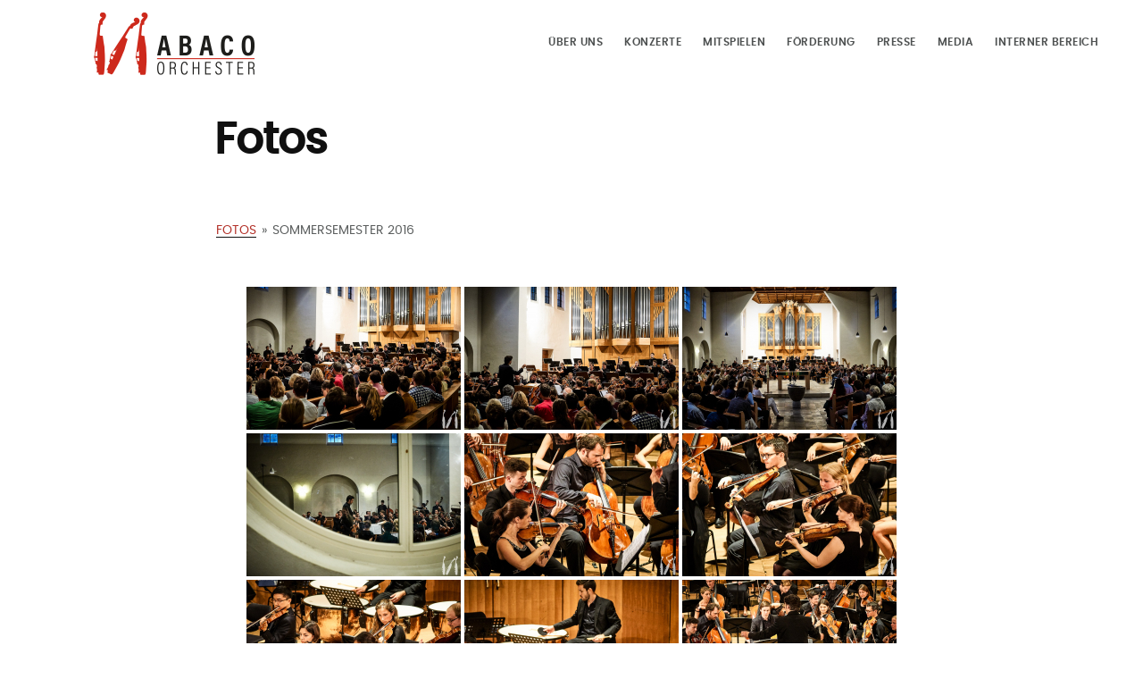

--- FILE ---
content_type: text/html; charset=UTF-8
request_url: https://abaco-orchester.de/media/fotos/nggallery/album/Sommersemester-2016
body_size: 17171
content:
<!DOCTYPE html>
<html lang="de" prefix="og: https://ogp.me/ns#">
<head >
<meta charset="UTF-8" />
<meta name="viewport" content="width=device-width, initial-scale=1" />

			<style type="text/css">
				.slide-excerpt { width: 100%; }
				.slide-excerpt { top: 0; }
				.slide-excerpt { left: 0; }
				.flexslider { max-width: 1200px; max-height: 250px; }
				.slide-image { max-height: 250px; }
			</style>
<!-- Suchmaschinen-Optimierung durch Rank Math PRO - https://rankmath.com/ -->
<title>Fotos - Abaco-Orchester</title>
<meta name="robots" content="follow, index, max-snippet:-1, max-video-preview:-1, max-image-preview:large"/>
<link rel="canonical" href="https://abaco-orchester.de/media/fotos/" />
<meta property="og:locale" content="de_DE" />
<meta property="og:type" content="article" />
<meta property="og:title" content="Fotos - Abaco-Orchester" />
<meta property="og:url" content="https://abaco-orchester.de/media/fotos/" />
<meta property="og:site_name" content="Abaco-Orchester" />
<meta property="article:publisher" content="https://www.facebook.com/abaco.orchester" />
<meta property="article:author" content="https://www.facebook.com/andreas.knapp" />
<meta property="og:updated_time" content="2020-01-13T15:42:14+01:00" />
<meta property="article:published_time" content="2018-08-01T22:35:09+02:00" />
<meta property="article:modified_time" content="2020-01-13T15:42:14+01:00" />
<meta name="twitter:card" content="summary_large_image" />
<meta name="twitter:title" content="Fotos - Abaco-Orchester" />
<meta name="twitter:label1" content="Lesedauer" />
<meta name="twitter:data1" content="Weniger als eine Minute" />
<script type="application/ld+json" class="rank-math-schema-pro">{"@context":"https://schema.org","@graph":[{"@type":["Person","Organization"],"@id":"https://abaco-orchester.de/#person","name":"Abaco-Orchester","sameAs":["https://www.facebook.com/abaco.orchester"],"logo":{"@type":"ImageObject","@id":"https://abaco-orchester.de/#logo","url":"https://abaco-orchester.de/wp-content/uploads/2019/07/5d25bf260f95a.png","contentUrl":"https://abaco-orchester.de/wp-content/uploads/2019/07/5d25bf260f95a.png","caption":"Abaco-Orchester","inLanguage":"de","width":"201","height":"89"},"image":{"@type":"ImageObject","@id":"https://abaco-orchester.de/#logo","url":"https://abaco-orchester.de/wp-content/uploads/2019/07/5d25bf260f95a.png","contentUrl":"https://abaco-orchester.de/wp-content/uploads/2019/07/5d25bf260f95a.png","caption":"Abaco-Orchester","inLanguage":"de","width":"201","height":"89"}},{"@type":"WebSite","@id":"https://abaco-orchester.de/#website","url":"https://abaco-orchester.de","name":"Abaco-Orchester","alternateName":"Ein Sinfonieorchester in M\u00fcnchen","publisher":{"@id":"https://abaco-orchester.de/#person"},"inLanguage":"de"},{"@type":"BreadcrumbList","@id":"https://abaco-orchester.de/media/fotos/#breadcrumb","itemListElement":[{"@type":"ListItem","position":"1","item":{"@id":"https://abaco-orchester.de","name":"Startseite"}},{"@type":"ListItem","position":"2","item":{"@id":"https://abaco-orchester.de/media/","name":"Media"}},{"@type":"ListItem","position":"3","item":{"@id":"https://abaco-orchester.de/media/fotos/","name":"Fotos"}}]},{"@type":"WebPage","@id":"https://abaco-orchester.de/media/fotos/#webpage","url":"https://abaco-orchester.de/media/fotos/","name":"Fotos - Abaco-Orchester","datePublished":"2018-08-01T22:35:09+02:00","dateModified":"2020-01-13T15:42:14+01:00","isPartOf":{"@id":"https://abaco-orchester.de/#website"},"inLanguage":"de","breadcrumb":{"@id":"https://abaco-orchester.de/media/fotos/#breadcrumb"}},{"@type":"Person","@id":"https://abaco-orchester.de/author/knandi/","name":"Andreas Knapp","url":"https://abaco-orchester.de/author/knandi/","image":{"@type":"ImageObject","@id":"?1768585061","url":"?1768585061","caption":"Andreas Knapp","inLanguage":"de"},"sameAs":["https://www.facebook.com/andreas.knapp"]},{"@type":"Article","headline":"Fotos - Abaco-Orchester","datePublished":"2018-08-01T22:35:09+02:00","dateModified":"2020-01-13T15:42:14+01:00","author":{"@id":"https://abaco-orchester.de/author/knandi/","name":"Andreas Knapp"},"publisher":{"@id":"https://abaco-orchester.de/#person"},"name":"Fotos - Abaco-Orchester","@id":"https://abaco-orchester.de/media/fotos/#richSnippet","isPartOf":{"@id":"https://abaco-orchester.de/media/fotos/#webpage"},"inLanguage":"de","mainEntityOfPage":{"@id":"https://abaco-orchester.de/media/fotos/#webpage"}}]}</script>
<!-- /Rank Math WordPress SEO Plugin -->

<link rel='dns-prefetch' href='//cdn.jsdelivr.net' />
<link rel="alternate" type="application/rss+xml" title="Abaco-Orchester &raquo; Feed" href="https://abaco-orchester.de/feed/" />
<link rel="alternate" type="application/rss+xml" title="Abaco-Orchester &raquo; Kommentar-Feed" href="https://abaco-orchester.de/comments/feed/" />
<link rel="alternate" title="oEmbed (JSON)" type="application/json+oembed" href="https://abaco-orchester.de/wp-json/oembed/1.0/embed?url=https%3A%2F%2Fabaco-orchester.de%2Fmedia%2Ffotos%2F" />
<link rel="alternate" title="oEmbed (XML)" type="text/xml+oembed" href="https://abaco-orchester.de/wp-json/oembed/1.0/embed?url=https%3A%2F%2Fabaco-orchester.de%2Fmedia%2Ffotos%2F&#038;format=xml" />
<style id='wp-img-auto-sizes-contain-inline-css' type='text/css'>
img:is([sizes=auto i],[sizes^="auto," i]){contain-intrinsic-size:3000px 1500px}
/*# sourceURL=wp-img-auto-sizes-contain-inline-css */
</style>
<link rel='stylesheet' id='abaco-2018-css' href='https://abaco-orchester.de/wp-content/themes/abaco_2018/style.css?ver=1.14' type='text/css' media='all' />
<style id='abaco-2018-inline-css' type='text/css'>

		a:focus,
		a:hover,
		.home.front-page .widget a:focus,
		.home.front-page .widget a:hover,
		.pagination a:focus,
		.pagination a:hover {
			border-color: #9e1517;
		}

		a:focus,
		a:hover,
		button:hover,
		button:focus,
		.content .entry-title a:hover,
		.content .entry-title a:focus,
		.footer-widgets a:focus,
		.footer-widgets a:hover,
		.front-page .front-page-3 a:focus,
		.front-page .front-page-3 a:hover,
		.front-page .front-page-2 ul.checkmark li:before,
		.genesis-nav-menu .current-menu-item > a,
		.genesis-nav-menu a:focus,
		.genesis-nav-menu a:hover,
		.genesis-responsive-menu .genesis-nav-menu a:focus,
		.genesis-responsive-menu .genesis-nav-menu a:hover,
		.menu-toggle:focus,
		.menu-toggle:hover,
		.sub-menu-toggle:focus,
		.sub-menu-toggle:hover,
		.site-footer a:focus,
		.site-footer a:hover {
			color: #9e1517;
		}
		

		button,
		input[type="button"],
		input[type="reset"],
		input[type="submit"],
		.archive-pagination li a:focus,
		.archive-pagination li a:hover,
		.archive-pagination .active a,
		.button,
		.entry-content a.button,
		.footer-widgets-1,
		.textwidget a.button {
			background-color: #9e1517;
			border-color: #9e1517;
			color: #ffffff;
		}

		.footer-widgets-1 a,
		.footer-widgets-1 p,
		.footer-widgets-1 .widget-title {
		  color: #ffffff;
		}
		
/*# sourceURL=abaco-2018-inline-css */
</style>
<style id='wp-emoji-styles-inline-css' type='text/css'>

	img.wp-smiley, img.emoji {
		display: inline !important;
		border: none !important;
		box-shadow: none !important;
		height: 1em !important;
		width: 1em !important;
		margin: 0 0.07em !important;
		vertical-align: -0.1em !important;
		background: none !important;
		padding: 0 !important;
	}
/*# sourceURL=wp-emoji-styles-inline-css */
</style>
<style id='wp-block-library-inline-css' type='text/css'>
:root{--wp-block-synced-color:#7a00df;--wp-block-synced-color--rgb:122,0,223;--wp-bound-block-color:var(--wp-block-synced-color);--wp-editor-canvas-background:#ddd;--wp-admin-theme-color:#007cba;--wp-admin-theme-color--rgb:0,124,186;--wp-admin-theme-color-darker-10:#006ba1;--wp-admin-theme-color-darker-10--rgb:0,107,160.5;--wp-admin-theme-color-darker-20:#005a87;--wp-admin-theme-color-darker-20--rgb:0,90,135;--wp-admin-border-width-focus:2px}@media (min-resolution:192dpi){:root{--wp-admin-border-width-focus:1.5px}}.wp-element-button{cursor:pointer}:root .has-very-light-gray-background-color{background-color:#eee}:root .has-very-dark-gray-background-color{background-color:#313131}:root .has-very-light-gray-color{color:#eee}:root .has-very-dark-gray-color{color:#313131}:root .has-vivid-green-cyan-to-vivid-cyan-blue-gradient-background{background:linear-gradient(135deg,#00d084,#0693e3)}:root .has-purple-crush-gradient-background{background:linear-gradient(135deg,#34e2e4,#4721fb 50%,#ab1dfe)}:root .has-hazy-dawn-gradient-background{background:linear-gradient(135deg,#faaca8,#dad0ec)}:root .has-subdued-olive-gradient-background{background:linear-gradient(135deg,#fafae1,#67a671)}:root .has-atomic-cream-gradient-background{background:linear-gradient(135deg,#fdd79a,#004a59)}:root .has-nightshade-gradient-background{background:linear-gradient(135deg,#330968,#31cdcf)}:root .has-midnight-gradient-background{background:linear-gradient(135deg,#020381,#2874fc)}:root{--wp--preset--font-size--normal:16px;--wp--preset--font-size--huge:42px}.has-regular-font-size{font-size:1em}.has-larger-font-size{font-size:2.625em}.has-normal-font-size{font-size:var(--wp--preset--font-size--normal)}.has-huge-font-size{font-size:var(--wp--preset--font-size--huge)}.has-text-align-center{text-align:center}.has-text-align-left{text-align:left}.has-text-align-right{text-align:right}.has-fit-text{white-space:nowrap!important}#end-resizable-editor-section{display:none}.aligncenter{clear:both}.items-justified-left{justify-content:flex-start}.items-justified-center{justify-content:center}.items-justified-right{justify-content:flex-end}.items-justified-space-between{justify-content:space-between}.screen-reader-text{border:0;clip-path:inset(50%);height:1px;margin:-1px;overflow:hidden;padding:0;position:absolute;width:1px;word-wrap:normal!important}.screen-reader-text:focus{background-color:#ddd;clip-path:none;color:#444;display:block;font-size:1em;height:auto;left:5px;line-height:normal;padding:15px 23px 14px;text-decoration:none;top:5px;width:auto;z-index:100000}html :where(.has-border-color){border-style:solid}html :where([style*=border-top-color]){border-top-style:solid}html :where([style*=border-right-color]){border-right-style:solid}html :where([style*=border-bottom-color]){border-bottom-style:solid}html :where([style*=border-left-color]){border-left-style:solid}html :where([style*=border-width]){border-style:solid}html :where([style*=border-top-width]){border-top-style:solid}html :where([style*=border-right-width]){border-right-style:solid}html :where([style*=border-bottom-width]){border-bottom-style:solid}html :where([style*=border-left-width]){border-left-style:solid}html :where(img[class*=wp-image-]){height:auto;max-width:100%}:where(figure){margin:0 0 1em}html :where(.is-position-sticky){--wp-admin--admin-bar--position-offset:var(--wp-admin--admin-bar--height,0px)}@media screen and (max-width:600px){html :where(.is-position-sticky){--wp-admin--admin-bar--position-offset:0px}}

/*# sourceURL=wp-block-library-inline-css */
</style><style id='global-styles-inline-css' type='text/css'>
:root{--wp--preset--aspect-ratio--square: 1;--wp--preset--aspect-ratio--4-3: 4/3;--wp--preset--aspect-ratio--3-4: 3/4;--wp--preset--aspect-ratio--3-2: 3/2;--wp--preset--aspect-ratio--2-3: 2/3;--wp--preset--aspect-ratio--16-9: 16/9;--wp--preset--aspect-ratio--9-16: 9/16;--wp--preset--color--black: #000000;--wp--preset--color--cyan-bluish-gray: #abb8c3;--wp--preset--color--white: #ffffff;--wp--preset--color--pale-pink: #f78da7;--wp--preset--color--vivid-red: #cf2e2e;--wp--preset--color--luminous-vivid-orange: #ff6900;--wp--preset--color--luminous-vivid-amber: #fcb900;--wp--preset--color--light-green-cyan: #7bdcb5;--wp--preset--color--vivid-green-cyan: #00d084;--wp--preset--color--pale-cyan-blue: #8ed1fc;--wp--preset--color--vivid-cyan-blue: #0693e3;--wp--preset--color--vivid-purple: #9b51e0;--wp--preset--gradient--vivid-cyan-blue-to-vivid-purple: linear-gradient(135deg,rgb(6,147,227) 0%,rgb(155,81,224) 100%);--wp--preset--gradient--light-green-cyan-to-vivid-green-cyan: linear-gradient(135deg,rgb(122,220,180) 0%,rgb(0,208,130) 100%);--wp--preset--gradient--luminous-vivid-amber-to-luminous-vivid-orange: linear-gradient(135deg,rgb(252,185,0) 0%,rgb(255,105,0) 100%);--wp--preset--gradient--luminous-vivid-orange-to-vivid-red: linear-gradient(135deg,rgb(255,105,0) 0%,rgb(207,46,46) 100%);--wp--preset--gradient--very-light-gray-to-cyan-bluish-gray: linear-gradient(135deg,rgb(238,238,238) 0%,rgb(169,184,195) 100%);--wp--preset--gradient--cool-to-warm-spectrum: linear-gradient(135deg,rgb(74,234,220) 0%,rgb(151,120,209) 20%,rgb(207,42,186) 40%,rgb(238,44,130) 60%,rgb(251,105,98) 80%,rgb(254,248,76) 100%);--wp--preset--gradient--blush-light-purple: linear-gradient(135deg,rgb(255,206,236) 0%,rgb(152,150,240) 100%);--wp--preset--gradient--blush-bordeaux: linear-gradient(135deg,rgb(254,205,165) 0%,rgb(254,45,45) 50%,rgb(107,0,62) 100%);--wp--preset--gradient--luminous-dusk: linear-gradient(135deg,rgb(255,203,112) 0%,rgb(199,81,192) 50%,rgb(65,88,208) 100%);--wp--preset--gradient--pale-ocean: linear-gradient(135deg,rgb(255,245,203) 0%,rgb(182,227,212) 50%,rgb(51,167,181) 100%);--wp--preset--gradient--electric-grass: linear-gradient(135deg,rgb(202,248,128) 0%,rgb(113,206,126) 100%);--wp--preset--gradient--midnight: linear-gradient(135deg,rgb(2,3,129) 0%,rgb(40,116,252) 100%);--wp--preset--font-size--small: 13px;--wp--preset--font-size--medium: 20px;--wp--preset--font-size--large: 36px;--wp--preset--font-size--x-large: 42px;--wp--preset--spacing--20: 0.44rem;--wp--preset--spacing--30: 0.67rem;--wp--preset--spacing--40: 1rem;--wp--preset--spacing--50: 1.5rem;--wp--preset--spacing--60: 2.25rem;--wp--preset--spacing--70: 3.38rem;--wp--preset--spacing--80: 5.06rem;--wp--preset--shadow--natural: 6px 6px 9px rgba(0, 0, 0, 0.2);--wp--preset--shadow--deep: 12px 12px 50px rgba(0, 0, 0, 0.4);--wp--preset--shadow--sharp: 6px 6px 0px rgba(0, 0, 0, 0.2);--wp--preset--shadow--outlined: 6px 6px 0px -3px rgb(255, 255, 255), 6px 6px rgb(0, 0, 0);--wp--preset--shadow--crisp: 6px 6px 0px rgb(0, 0, 0);}:where(.is-layout-flex){gap: 0.5em;}:where(.is-layout-grid){gap: 0.5em;}body .is-layout-flex{display: flex;}.is-layout-flex{flex-wrap: wrap;align-items: center;}.is-layout-flex > :is(*, div){margin: 0;}body .is-layout-grid{display: grid;}.is-layout-grid > :is(*, div){margin: 0;}:where(.wp-block-columns.is-layout-flex){gap: 2em;}:where(.wp-block-columns.is-layout-grid){gap: 2em;}:where(.wp-block-post-template.is-layout-flex){gap: 1.25em;}:where(.wp-block-post-template.is-layout-grid){gap: 1.25em;}.has-black-color{color: var(--wp--preset--color--black) !important;}.has-cyan-bluish-gray-color{color: var(--wp--preset--color--cyan-bluish-gray) !important;}.has-white-color{color: var(--wp--preset--color--white) !important;}.has-pale-pink-color{color: var(--wp--preset--color--pale-pink) !important;}.has-vivid-red-color{color: var(--wp--preset--color--vivid-red) !important;}.has-luminous-vivid-orange-color{color: var(--wp--preset--color--luminous-vivid-orange) !important;}.has-luminous-vivid-amber-color{color: var(--wp--preset--color--luminous-vivid-amber) !important;}.has-light-green-cyan-color{color: var(--wp--preset--color--light-green-cyan) !important;}.has-vivid-green-cyan-color{color: var(--wp--preset--color--vivid-green-cyan) !important;}.has-pale-cyan-blue-color{color: var(--wp--preset--color--pale-cyan-blue) !important;}.has-vivid-cyan-blue-color{color: var(--wp--preset--color--vivid-cyan-blue) !important;}.has-vivid-purple-color{color: var(--wp--preset--color--vivid-purple) !important;}.has-black-background-color{background-color: var(--wp--preset--color--black) !important;}.has-cyan-bluish-gray-background-color{background-color: var(--wp--preset--color--cyan-bluish-gray) !important;}.has-white-background-color{background-color: var(--wp--preset--color--white) !important;}.has-pale-pink-background-color{background-color: var(--wp--preset--color--pale-pink) !important;}.has-vivid-red-background-color{background-color: var(--wp--preset--color--vivid-red) !important;}.has-luminous-vivid-orange-background-color{background-color: var(--wp--preset--color--luminous-vivid-orange) !important;}.has-luminous-vivid-amber-background-color{background-color: var(--wp--preset--color--luminous-vivid-amber) !important;}.has-light-green-cyan-background-color{background-color: var(--wp--preset--color--light-green-cyan) !important;}.has-vivid-green-cyan-background-color{background-color: var(--wp--preset--color--vivid-green-cyan) !important;}.has-pale-cyan-blue-background-color{background-color: var(--wp--preset--color--pale-cyan-blue) !important;}.has-vivid-cyan-blue-background-color{background-color: var(--wp--preset--color--vivid-cyan-blue) !important;}.has-vivid-purple-background-color{background-color: var(--wp--preset--color--vivid-purple) !important;}.has-black-border-color{border-color: var(--wp--preset--color--black) !important;}.has-cyan-bluish-gray-border-color{border-color: var(--wp--preset--color--cyan-bluish-gray) !important;}.has-white-border-color{border-color: var(--wp--preset--color--white) !important;}.has-pale-pink-border-color{border-color: var(--wp--preset--color--pale-pink) !important;}.has-vivid-red-border-color{border-color: var(--wp--preset--color--vivid-red) !important;}.has-luminous-vivid-orange-border-color{border-color: var(--wp--preset--color--luminous-vivid-orange) !important;}.has-luminous-vivid-amber-border-color{border-color: var(--wp--preset--color--luminous-vivid-amber) !important;}.has-light-green-cyan-border-color{border-color: var(--wp--preset--color--light-green-cyan) !important;}.has-vivid-green-cyan-border-color{border-color: var(--wp--preset--color--vivid-green-cyan) !important;}.has-pale-cyan-blue-border-color{border-color: var(--wp--preset--color--pale-cyan-blue) !important;}.has-vivid-cyan-blue-border-color{border-color: var(--wp--preset--color--vivid-cyan-blue) !important;}.has-vivid-purple-border-color{border-color: var(--wp--preset--color--vivid-purple) !important;}.has-vivid-cyan-blue-to-vivid-purple-gradient-background{background: var(--wp--preset--gradient--vivid-cyan-blue-to-vivid-purple) !important;}.has-light-green-cyan-to-vivid-green-cyan-gradient-background{background: var(--wp--preset--gradient--light-green-cyan-to-vivid-green-cyan) !important;}.has-luminous-vivid-amber-to-luminous-vivid-orange-gradient-background{background: var(--wp--preset--gradient--luminous-vivid-amber-to-luminous-vivid-orange) !important;}.has-luminous-vivid-orange-to-vivid-red-gradient-background{background: var(--wp--preset--gradient--luminous-vivid-orange-to-vivid-red) !important;}.has-very-light-gray-to-cyan-bluish-gray-gradient-background{background: var(--wp--preset--gradient--very-light-gray-to-cyan-bluish-gray) !important;}.has-cool-to-warm-spectrum-gradient-background{background: var(--wp--preset--gradient--cool-to-warm-spectrum) !important;}.has-blush-light-purple-gradient-background{background: var(--wp--preset--gradient--blush-light-purple) !important;}.has-blush-bordeaux-gradient-background{background: var(--wp--preset--gradient--blush-bordeaux) !important;}.has-luminous-dusk-gradient-background{background: var(--wp--preset--gradient--luminous-dusk) !important;}.has-pale-ocean-gradient-background{background: var(--wp--preset--gradient--pale-ocean) !important;}.has-electric-grass-gradient-background{background: var(--wp--preset--gradient--electric-grass) !important;}.has-midnight-gradient-background{background: var(--wp--preset--gradient--midnight) !important;}.has-small-font-size{font-size: var(--wp--preset--font-size--small) !important;}.has-medium-font-size{font-size: var(--wp--preset--font-size--medium) !important;}.has-large-font-size{font-size: var(--wp--preset--font-size--large) !important;}.has-x-large-font-size{font-size: var(--wp--preset--font-size--x-large) !important;}
/*# sourceURL=global-styles-inline-css */
</style>

<style id='classic-theme-styles-inline-css' type='text/css'>
/*! This file is auto-generated */
.wp-block-button__link{color:#fff;background-color:#32373c;border-radius:9999px;box-shadow:none;text-decoration:none;padding:calc(.667em + 2px) calc(1.333em + 2px);font-size:1.125em}.wp-block-file__button{background:#32373c;color:#fff;text-decoration:none}
/*# sourceURL=/wp-includes/css/classic-themes.min.css */
</style>
<link rel='stylesheet' id='wpa-css-css' href='https://abaco-orchester.de/wp-content/plugins/honeypot/includes/css/wpa.css?ver=2.3.04' type='text/css' media='all' />
<link rel='stylesheet' id='custom_css-css' href='https://abaco-orchester.de/wp-content/plugins/kom-orchestra-manager/css/style.css?version=1762322520&#038;ver=1.0.0' type='text/css' media='all' />
<link rel='stylesheet' id='mailman-archive-css' href='https://abaco-orchester.de/wp-content/plugins/mailman-importer/assets/mailman-archive.css?ver=1763040503' type='text/css' media='all' />
<link rel='stylesheet' id='photocrati-nextgen_pro_lightbox-0-css' href='https://abaco-orchester.de/wp-content/plugins/nextgen-gallery-pro/static/Lightbox/style.css?ver=4.0.3' type='text/css' media='all' />
<link rel='stylesheet' id='photocrati-nextgen_pro_lightbox-1-css' href='https://abaco-orchester.de/wp-content/plugins/nextgen-gallery-pro/static/Lightbox/theme/galleria.nextgen_pro_lightbox.css?ver=4.0.3' type='text/css' media='all' />
<link rel='stylesheet' id='ngg_trigger_buttons-css' href='https://abaco-orchester.de/wp-content/plugins/nextgen-gallery/static/GalleryDisplay/trigger_buttons.css?ver=4.0.3' type='text/css' media='all' />
<link rel='stylesheet' id='fontawesome_v4_shim_style-css' href='https://abaco-orchester.de/wp-content/plugins/nextgen-gallery/static/FontAwesome/css/v4-shims.min.css?ver=6.9' type='text/css' media='all' />
<link rel='stylesheet' id='fontawesome-css' href='https://abaco-orchester.de/wp-content/plugins/nextgen-gallery/static/FontAwesome/css/all.min.css?ver=6.9' type='text/css' media='all' />
<link rel='stylesheet' id='ngg-pro-add-to-cart-css' href='https://abaco-orchester.de/wp-content/plugins/nextgen-gallery-pro/static/Commerce/AddToCartSidebar/style.css?ver=3.99.0' type='text/css' media='all' />
<link rel='stylesheet' id='animations.css-css' href='https://abaco-orchester.de/wp-content/plugins/nextgen-gallery-pro/static/Display/Animations/animate.min.css?ver=4.1.1' type='text/css' media='all' />
<link rel='stylesheet' id='nextgen_pagination_style-css' href='https://abaco-orchester.de/wp-content/plugins/nextgen-gallery/static/GalleryDisplay/pagination_style.css?ver=4.0.3' type='text/css' media='all' />
<link rel='stylesheet' id='nextgen_basic_album_style-css' href='https://abaco-orchester.de/wp-content/plugins/nextgen-gallery/static/Albums/nextgen_basic_album.css?ver=4.0.3' type='text/css' media='all' />
<link rel='stylesheet' id='nextgen_basic_album_breadcrumbs_style-css' href='https://abaco-orchester.de/wp-content/plugins/nextgen-gallery/static/Albums/breadcrumbs.css?ver=4.0.3' type='text/css' media='all' />
<link rel='stylesheet' id='ionicons-css' href='https://abaco-orchester.de/wp-content/themes/abaco_2018/css/ionicons.min.css?ver=1.14' type='text/css' media='all' />
<link rel='stylesheet' id='um_modal-css' href='https://abaco-orchester.de/wp-content/plugins/ultimate-member/assets/css/um-modal.min.css?ver=2.11.1' type='text/css' media='all' />
<link rel='stylesheet' id='um_ui-css' href='https://abaco-orchester.de/wp-content/plugins/ultimate-member/assets/libs/jquery-ui/jquery-ui.min.css?ver=1.13.2' type='text/css' media='all' />
<link rel='stylesheet' id='um_tipsy-css' href='https://abaco-orchester.de/wp-content/plugins/ultimate-member/assets/libs/tipsy/tipsy.min.css?ver=1.0.0a' type='text/css' media='all' />
<link rel='stylesheet' id='um_raty-css' href='https://abaco-orchester.de/wp-content/plugins/ultimate-member/assets/libs/raty/um-raty.min.css?ver=2.6.0' type='text/css' media='all' />
<link rel='stylesheet' id='select2-css' href='https://abaco-orchester.de/wp-content/plugins/ultimate-member/assets/libs/select2/select2.min.css?ver=4.0.13' type='text/css' media='all' />
<link rel='stylesheet' id='um_fileupload-css' href='https://abaco-orchester.de/wp-content/plugins/ultimate-member/assets/css/um-fileupload.min.css?ver=2.11.1' type='text/css' media='all' />
<link rel='stylesheet' id='um_confirm-css' href='https://abaco-orchester.de/wp-content/plugins/ultimate-member/assets/libs/um-confirm/um-confirm.min.css?ver=1.0' type='text/css' media='all' />
<link rel='stylesheet' id='um_datetime-css' href='https://abaco-orchester.de/wp-content/plugins/ultimate-member/assets/libs/pickadate/default.min.css?ver=3.6.2' type='text/css' media='all' />
<link rel='stylesheet' id='um_datetime_date-css' href='https://abaco-orchester.de/wp-content/plugins/ultimate-member/assets/libs/pickadate/default.date.min.css?ver=3.6.2' type='text/css' media='all' />
<link rel='stylesheet' id='um_datetime_time-css' href='https://abaco-orchester.de/wp-content/plugins/ultimate-member/assets/libs/pickadate/default.time.min.css?ver=3.6.2' type='text/css' media='all' />
<link rel='stylesheet' id='um_fonticons_ii-css' href='https://abaco-orchester.de/wp-content/plugins/ultimate-member/assets/libs/legacy/fonticons/fonticons-ii.min.css?ver=2.11.1' type='text/css' media='all' />
<link rel='stylesheet' id='um_fonticons_fa-css' href='https://abaco-orchester.de/wp-content/plugins/ultimate-member/assets/libs/legacy/fonticons/fonticons-fa.min.css?ver=2.11.1' type='text/css' media='all' />
<link rel='stylesheet' id='um_fontawesome-css' href='https://abaco-orchester.de/wp-content/plugins/ultimate-member/assets/css/um-fontawesome.min.css?ver=6.5.2' type='text/css' media='all' />
<link rel='stylesheet' id='um_common-css' href='https://abaco-orchester.de/wp-content/plugins/ultimate-member/assets/css/common.min.css?ver=2.11.1' type='text/css' media='all' />
<link rel='stylesheet' id='um_responsive-css' href='https://abaco-orchester.de/wp-content/plugins/ultimate-member/assets/css/um-responsive.min.css?ver=2.11.1' type='text/css' media='all' />
<link rel='stylesheet' id='um_styles-css' href='https://abaco-orchester.de/wp-content/plugins/ultimate-member/assets/css/um-styles.min.css?ver=2.11.1' type='text/css' media='all' />
<link rel='stylesheet' id='um_crop-css' href='https://abaco-orchester.de/wp-content/plugins/ultimate-member/assets/libs/cropper/cropper.min.css?ver=1.6.1' type='text/css' media='all' />
<link rel='stylesheet' id='um_profile-css' href='https://abaco-orchester.de/wp-content/plugins/ultimate-member/assets/css/um-profile.min.css?ver=2.11.1' type='text/css' media='all' />
<link rel='stylesheet' id='um_account-css' href='https://abaco-orchester.de/wp-content/plugins/ultimate-member/assets/css/um-account.min.css?ver=2.11.1' type='text/css' media='all' />
<link rel='stylesheet' id='um_misc-css' href='https://abaco-orchester.de/wp-content/plugins/ultimate-member/assets/css/um-misc.min.css?ver=2.11.1' type='text/css' media='all' />
<link rel='stylesheet' id='um_default_css-css' href='https://abaco-orchester.de/wp-content/plugins/ultimate-member/assets/css/um-old-default.min.css?ver=2.11.1' type='text/css' media='all' />
<link rel='stylesheet' id='slider_styles-css' href='https://abaco-orchester.de/wp-content/plugins/genesis-responsive-slider/assets/style.css?ver=1.0.1' type='text/css' media='all' />
<script type="text/javascript" src="https://abaco-orchester.de/wp-includes/js/jquery/jquery.min.js?ver=3.7.1" id="jquery-core-js"></script>
<script type="text/javascript" src="https://abaco-orchester.de/wp-includes/js/jquery/jquery-migrate.min.js?ver=3.4.1" id="jquery-migrate-js"></script>
<script type="text/javascript" id="photocrati_ajax-js-extra">
/* <![CDATA[ */
var photocrati_ajax = {"url":"https://abaco-orchester.de/index.php?photocrati_ajax=1","rest_url":"https://abaco-orchester.de/wp-json/","wp_home_url":"https://abaco-orchester.de","wp_site_url":"https://abaco-orchester.de","wp_root_url":"https://abaco-orchester.de","wp_plugins_url":"https://abaco-orchester.de/wp-content/plugins","wp_content_url":"https://abaco-orchester.de/wp-content","wp_includes_url":"https://abaco-orchester.de/wp-includes/","ngg_param_slug":"nggallery","rest_nonce":"2566a5988e"};
//# sourceURL=photocrati_ajax-js-extra
/* ]]> */
</script>
<script type="text/javascript" src="https://abaco-orchester.de/wp-content/plugins/nextgen-gallery/static/Legacy/ajax.min.js?ver=4.0.3" id="photocrati_ajax-js"></script>
<script type="text/javascript" src="https://abaco-orchester.de/wp-content/plugins/nextgen-gallery/static/FontAwesome/js/v4-shims.min.js?ver=5.3.1" id="fontawesome_v4_shim-js"></script>
<script type="text/javascript" defer crossorigin="anonymous" data-auto-replace-svg="false" data-keep-original-source="false" data-search-pseudo-elements src="https://abaco-orchester.de/wp-content/plugins/nextgen-gallery/static/FontAwesome/js/all.min.js?ver=5.3.1" id="fontawesome-js"></script>
<script type="text/javascript" src="https://cdn.jsdelivr.net/npm/js-cookie@2.2.0/src/js.cookie.min.js?ver=2.2.0" id="js-cookie-js"></script>
<script type="text/javascript" src="https://abaco-orchester.de/wp-content/plugins/nextgen-gallery-pro/static/Commerce/lib/sprintf.js?ver=3.99.0" id="sprintf-js"></script>
<script type="text/javascript" src="https://abaco-orchester.de/wp-content/plugins/nextgen-gallery-pro/static/DisplayTypes/Galleria/galleria-1.6.1.js?ver=1.6.1" id="ngg_galleria-js"></script>
<script type="text/javascript" src="https://abaco-orchester.de/wp-content/plugins/nextgen-gallery-pro/static/DisplayTypes/Galleria/ngg_galleria.js?ver=4.0.1" id="ngg_galleria_init-js"></script>
<script type="text/javascript" src="https://abaco-orchester.de/wp-content/plugins/nextgen-gallery/static/Albums/init.js?ver=4.0.3" id="nextgen_basic_album_script-js"></script>
<script type="text/javascript" src="https://abaco-orchester.de/wp-content/plugins/nextgen-gallery/static/GalleryDisplay/shave.js?ver=4.0.3" id="shave.js-js"></script>
<script type="text/javascript" src="https://abaco-orchester.de/wp-content/plugins/ultimate-member/assets/js/um-gdpr.min.js?ver=2.11.1" id="um-gdpr-js"></script>
<link rel="https://api.w.org/" href="https://abaco-orchester.de/wp-json/" /><link rel="alternate" title="JSON" type="application/json" href="https://abaco-orchester.de/wp-json/wp/v2/pages/1167" /><link rel="EditURI" type="application/rsd+xml" title="RSD" href="https://abaco-orchester.de/xmlrpc.php?rsd" />
<meta name="generator" content="WordPress 6.9" />
<link rel='shortlink' href='https://abaco-orchester.de/?p=1167' />
    <script>
        var _paq = window._paq = window._paq || [];
                _paq.push(["disableCookies"]);
                _paq.push(["trackPageView"]);
        _paq.push(["enableLinkTracking"]);
        (function() {
            var u="https://analytics.knandi.de/";
            _paq.push(["setTrackerUrl", u+"matomo.php"]);
            _paq.push(["setSiteId", "11"]);
            var d=document, g=d.createElement("script"), s=d.getElementsByTagName("script")[0];
            g.type="text/javascript"; g.async=true; g.src=u+"matomo.js"; s.parentNode.insertBefore(g,s);
        })();
    </script>
    <style>
		#category-posts-3-internal ul {padding: 0;}
#category-posts-3-internal .cat-post-item img {max-width: initial; max-height: initial; margin: initial;}
#category-posts-3-internal .cat-post-author {margin-bottom: 0;}
#category-posts-3-internal .cat-post-thumbnail {margin: 5px 10px 5px 0;}
#category-posts-3-internal .cat-post-item:before {content: ""; clear: both;}
#category-posts-3-internal .cat-post-excerpt-more {display: inline-block;}
#category-posts-3-internal .cat-post-item {list-style: none; margin: 3px 0 10px; padding: 3px 0;}
#category-posts-3-internal .cat-post-current .cat-post-title {font-weight: bold; text-transform: uppercase;}
#category-posts-3-internal [class*=cat-post-tax] {font-size: 0.85em;}
#category-posts-3-internal [class*=cat-post-tax] * {display:inline-block;}
#category-posts-3-internal .cat-post-item a:after {content: ""; display: table;	clear: both;}
#category-posts-3-internal .cat-post-item .cat-post-title {overflow: hidden;text-overflow: ellipsis;white-space: initial;display: -webkit-box;-webkit-line-clamp: 2;-webkit-box-orient: vertical;padding-bottom: 0 !important;}
#category-posts-3-internal .cpwp-wrap-text p {display: inline;}
#category-posts-3-internal .cat-post-item .cpwp-wrap-text {overflow: hidden;text-overflow: ellipsis;white-space: initial;display: -webkit-box;-webkit-line-clamp: 4;-webkit-box-orient: vertical;padding-bottom: 0 !important;}
#category-posts-3-internal p.cpwp-excerpt-text {min-width: 120px;}
#category-posts-3-internal .cat-post-item a:after {content: ""; clear: both;}
#category-posts-3-internal .cat-post-thumbnail {display:block; float:left; margin:5px 10px 5px 0;}
#category-posts-3-internal .cat-post-crop {overflow:hidden;display:block;}
#category-posts-3-internal p {margin:5px 0 0 0}
#category-posts-3-internal li > div {margin:5px 0 0 0; clear:both;}
#category-posts-3-internal .dashicons {vertical-align:middle;}
#category-posts-3-internal .cat-post-thumbnail .cat-post-crop img {height: 150px;}
#category-posts-3-internal .cat-post-thumbnail .cat-post-crop img {width: 150px;}
#category-posts-3-internal .cat-post-thumbnail .cat-post-crop img {object-fit: cover; max-width: 100%; display: block;}
#category-posts-3-internal .cat-post-thumbnail .cat-post-crop-not-supported img {width: 100%;}
#category-posts-3-internal .cat-post-thumbnail {max-width:100%;}
#category-posts-3-internal .cat-post-item img {margin: initial;}
</style>
		<link rel="pingback" href="https://abaco-orchester.de/xmlrpc.php" />
<style type="text/css">.site-title a { background: url(https://abaco-orchester.de/wp-content/uploads/2018/08/Logo2018.png) no-repeat !important; }</style>
<link rel="icon" href="https://abaco-orchester.de/wp-content/uploads/2018/07/cropped-icon-32x32.png" sizes="32x32" />
<link rel="icon" href="https://abaco-orchester.de/wp-content/uploads/2018/07/cropped-icon-192x192.png" sizes="192x192" />
<link rel="apple-touch-icon" href="https://abaco-orchester.de/wp-content/uploads/2018/07/cropped-icon-180x180.png" />
<meta name="msapplication-TileImage" content="https://abaco-orchester.de/wp-content/uploads/2018/07/cropped-icon-270x270.png" />
<link rel='stylesheet' id='nextgen_basic_thumbnails_style-css' href='https://abaco-orchester.de/wp-content/plugins/nextgen-gallery/static/Thumbnails/nextgen_basic_thumbnails.css?ver=4.0.3' type='text/css' media='all' />
</head>
<body class="wp-singular page-template-default page page-id-1167 page-child parent-pageid-1855 wp-theme-genesis wp-child-theme-abaco_2018 custom-header header-image header-full-width full-width-content genesis-breadcrumbs-hidden genesis-footer-widgets-hidden" itemscope itemtype="https://schema.org/WebPage"><div class="site-container"><ul class="genesis-skip-link"><li><a href="#genesis-content" class="screen-reader-shortcut"> Zum Inhalt springen</a></li></ul><header class="site-header" itemscope itemtype="https://schema.org/WPHeader"><div class="wrap"><div class="title-area"><p class="site-title" itemprop="headline"><a href="https://abaco-orchester.de/">Abaco-Orchester</a></p><p class="site-description" itemprop="description">Symphonieorchester - München</p></div><nav class="nav-primary" aria-label="Haupt" itemscope itemtype="https://schema.org/SiteNavigationElement" id="genesis-nav-primary"><div class="wrap"><ul id="menu-main-menu" class="menu genesis-nav-menu menu-primary js-superfish"><li id="menu-item-196" class="menu-item menu-item-type-post_type menu-item-object-page menu-item-has-children menu-item-196"><a href="https://abaco-orchester.de/ueber-uns/" itemprop="url"><span itemprop="name">Über uns</span></a>
<ul class="sub-menu">
	<li id="menu-item-244" class="menu-item menu-item-type-post_type menu-item-object-page menu-item-244"><a href="https://abaco-orchester.de/ueber-uns/dirigenten/" itemprop="url"><span itemprop="name">Dirigentin</span></a></li>
	<li id="menu-item-243" class="menu-item menu-item-type-post_type menu-item-object-page menu-item-243"><a href="https://abaco-orchester.de/ueber-uns/dozenten/" itemprop="url"><span itemprop="name">Dozent:innen</span></a></li>
	<li id="menu-item-417" class="menu-item menu-item-type-post_type menu-item-object-page menu-item-417"><a href="https://abaco-orchester.de/partnerensembles/" itemprop="url"><span itemprop="name">Partner</span></a></li>
</ul>
</li>
<li id="menu-item-264" class="menu-item menu-item-type-post_type menu-item-object-page menu-item-has-children menu-item-264"><a href="https://abaco-orchester.de/konzerte/" itemprop="url"><span itemprop="name">Konzerte</span></a>
<ul class="sub-menu">
	<li id="menu-item-419" class="menu-item menu-item-type-post_type menu-item-object-page menu-item-419"><a href="https://abaco-orchester.de/konzerte/gastspiele/" itemprop="url"><span itemprop="name">Konzertreisen</span></a></li>
	<li id="menu-item-1203" class="menu-item menu-item-type-post_type menu-item-object-page menu-item-1203"><a href="https://abaco-orchester.de/ueber-uns/solisten/" itemprop="url"><span itemprop="name">Solist:innen</span></a></li>
	<li id="menu-item-1553" class="menu-item menu-item-type-post_type menu-item-object-page menu-item-1553"><a href="https://abaco-orchester.de/konzerte/konzert-chronik/" itemprop="url"><span itemprop="name">Chronik</span></a></li>
</ul>
</li>
<li id="menu-item-164" class="menu-item menu-item-type-post_type menu-item-object-page menu-item-164"><a href="https://abaco-orchester.de/mitspielen/" itemprop="url"><span itemprop="name">Mitspielen</span></a></li>
<li id="menu-item-314" class="menu-item menu-item-type-post_type menu-item-object-page menu-item-314"><a href="https://abaco-orchester.de/foerderung/" itemprop="url"><span itemprop="name">Förderung</span></a></li>
<li id="menu-item-5811" class="menu-item menu-item-type-post_type menu-item-object-page menu-item-has-children menu-item-5811"><a href="https://abaco-orchester.de/presse/" itemprop="url"><span itemprop="name">Presse</span></a>
<ul class="sub-menu">
	<li id="menu-item-5817" class="menu-item menu-item-type-post_type menu-item-object-page menu-item-5817"><a href="https://abaco-orchester.de/presse/pressemappe/" itemprop="url"><span itemprop="name">Pressemappe</span></a></li>
	<li id="menu-item-423" class="menu-item menu-item-type-post_type menu-item-object-page menu-item-423"><a href="https://abaco-orchester.de/presse/pressefotos/" itemprop="url"><span itemprop="name">Pressefotos</span></a></li>
	<li id="menu-item-5820" class="menu-item menu-item-type-post_type menu-item-object-page menu-item-5820"><a href="https://abaco-orchester.de/presse/pressezitate/" itemprop="url"><span itemprop="name">Pressezitate</span></a></li>
</ul>
</li>
<li id="menu-item-4224" class="menu-item menu-item-type-custom menu-item-object-custom current-menu-ancestor current-menu-parent menu-item-has-children menu-item-4224"><a href="/media/fotos" itemprop="url"><span itemprop="name">Media</span></a>
<ul class="sub-menu">
	<li id="menu-item-1170" class="menu-item menu-item-type-post_type menu-item-object-page current-menu-item page_item page-item-1167 current_page_item menu-item-1170"><a href="https://abaco-orchester.de/media/fotos/" aria-current="page" itemprop="url"><span itemprop="name">Fotos</span></a></li>
	<li id="menu-item-421" class="menu-item menu-item-type-post_type menu-item-object-page menu-item-421"><a href="https://abaco-orchester.de/media/cds/" itemprop="url"><span itemprop="name">CDs</span></a></li>
	<li id="menu-item-422" class="menu-item menu-item-type-post_type menu-item-object-page menu-item-422"><a href="https://abaco-orchester.de/media/videos/" itemprop="url"><span itemprop="name">Videos</span></a></li>
</ul>
</li>
<li id="menu-item-14569" class="menu-item menu-item-type-custom menu-item-object-custom menu-item-14569"><a href="/anmelden" itemprop="url"><span itemprop="name">Interner Bereich</span></a></li>
</ul></div></nav></div></header><div class="site-inner"><div class="content-sidebar-wrap"><main class="content" id="genesis-content"><article class="post-1167 page type-page status-publish entry" aria-label="Fotos" itemscope itemtype="https://schema.org/CreativeWork"><header class="entry-header"><h1 class="entry-title" itemprop="headline">Fotos</h1>
</header><div class="entry-content" itemprop="text">
<ul class="ngg-breadcrumbs">
			<li class="ngg-breadcrumb">
							<a href="https://abaco-orchester.de/media/fotos">Fotos</a>
										<span class="ngg-breadcrumb-divisor"> &raquo; </span>
					</li>
			<li class="ngg-breadcrumb">
							Sommersemester 2016								</li>
	</ul><!-- default-view.php -->
<div
	class="ngg-galleryoverview default-view
	 ngg-ajax-pagination-none	"
	id="ngg-gallery-2e7f664c540cb4b7a0af3cb6e1f9f348-1">

		<!-- Thumbnails -->
				<div id="ngg-image-0" class="ngg-gallery-thumbnail-box
											"
			>
						<div class="ngg-gallery-thumbnail">
			<a href="https://abaco-orchester.de/wp-content/gallery/sommersemester-2016/DSC00961.jpg"
				title=""
				data-src="https://abaco-orchester.de/wp-content/gallery/sommersemester-2016/DSC00961.jpg"
				data-thumbnail="https://abaco-orchester.de/wp-content/gallery/sommersemester-2016/thumbs/thumbs_DSC00961.jpg"
				data-image-id="181"
				data-title="DSC00961"
				data-description=""
				data-image-slug="dsc00961"
				class='nextgen_pro_lightbox' data-nplmodal-gallery-id='2e7f664c540cb4b7a0af3cb6e1f9f348'>
				<img
					title="DSC00961"
					alt="DSC00961"
					src="https://abaco-orchester.de/wp-content/gallery/sommersemester-2016/thumbs/thumbs_DSC00961.jpg"
					width="240"
					height="160"
					style="max-width:100%;"
				/>
			</a>
		</div>
							</div>
			
				<div id="ngg-image-1" class="ngg-gallery-thumbnail-box
											"
			>
						<div class="ngg-gallery-thumbnail">
			<a href="https://abaco-orchester.de/wp-content/gallery/sommersemester-2016/DSC00963.jpg"
				title=""
				data-src="https://abaco-orchester.de/wp-content/gallery/sommersemester-2016/DSC00963.jpg"
				data-thumbnail="https://abaco-orchester.de/wp-content/gallery/sommersemester-2016/thumbs/thumbs_DSC00963.jpg"
				data-image-id="182"
				data-title="DSC00963"
				data-description=""
				data-image-slug="dsc00963"
				class='nextgen_pro_lightbox' data-nplmodal-gallery-id='2e7f664c540cb4b7a0af3cb6e1f9f348'>
				<img
					title="DSC00963"
					alt="DSC00963"
					src="https://abaco-orchester.de/wp-content/gallery/sommersemester-2016/thumbs/thumbs_DSC00963.jpg"
					width="240"
					height="160"
					style="max-width:100%;"
				/>
			</a>
		</div>
							</div>
			
				<div id="ngg-image-2" class="ngg-gallery-thumbnail-box
											"
			>
						<div class="ngg-gallery-thumbnail">
			<a href="https://abaco-orchester.de/wp-content/gallery/sommersemester-2016/DSC00965.jpg"
				title=""
				data-src="https://abaco-orchester.de/wp-content/gallery/sommersemester-2016/DSC00965.jpg"
				data-thumbnail="https://abaco-orchester.de/wp-content/gallery/sommersemester-2016/thumbs/thumbs_DSC00965.jpg"
				data-image-id="183"
				data-title="DSC00965"
				data-description=""
				data-image-slug="dsc00965"
				class='nextgen_pro_lightbox' data-nplmodal-gallery-id='2e7f664c540cb4b7a0af3cb6e1f9f348'>
				<img
					title="DSC00965"
					alt="DSC00965"
					src="https://abaco-orchester.de/wp-content/gallery/sommersemester-2016/thumbs/thumbs_DSC00965.jpg"
					width="240"
					height="160"
					style="max-width:100%;"
				/>
			</a>
		</div>
							</div>
			
				<div id="ngg-image-3" class="ngg-gallery-thumbnail-box
											"
			>
						<div class="ngg-gallery-thumbnail">
			<a href="https://abaco-orchester.de/wp-content/gallery/sommersemester-2016/DSC00969.jpg"
				title=""
				data-src="https://abaco-orchester.de/wp-content/gallery/sommersemester-2016/DSC00969.jpg"
				data-thumbnail="https://abaco-orchester.de/wp-content/gallery/sommersemester-2016/thumbs/thumbs_DSC00969.jpg"
				data-image-id="184"
				data-title="DSC00969"
				data-description=""
				data-image-slug="dsc00969"
				class='nextgen_pro_lightbox' data-nplmodal-gallery-id='2e7f664c540cb4b7a0af3cb6e1f9f348'>
				<img
					title="DSC00969"
					alt="DSC00969"
					src="https://abaco-orchester.de/wp-content/gallery/sommersemester-2016/thumbs/thumbs_DSC00969.jpg"
					width="240"
					height="160"
					style="max-width:100%;"
				/>
			</a>
		</div>
							</div>
			
				<div id="ngg-image-4" class="ngg-gallery-thumbnail-box
											"
			>
						<div class="ngg-gallery-thumbnail">
			<a href="https://abaco-orchester.de/wp-content/gallery/sommersemester-2016/DSC01004.jpg"
				title=""
				data-src="https://abaco-orchester.de/wp-content/gallery/sommersemester-2016/DSC01004.jpg"
				data-thumbnail="https://abaco-orchester.de/wp-content/gallery/sommersemester-2016/thumbs/thumbs_DSC01004.jpg"
				data-image-id="185"
				data-title="DSC01004"
				data-description=""
				data-image-slug="dsc01004"
				class='nextgen_pro_lightbox' data-nplmodal-gallery-id='2e7f664c540cb4b7a0af3cb6e1f9f348'>
				<img
					title="DSC01004"
					alt="DSC01004"
					src="https://abaco-orchester.de/wp-content/gallery/sommersemester-2016/thumbs/thumbs_DSC01004.jpg"
					width="240"
					height="160"
					style="max-width:100%;"
				/>
			</a>
		</div>
							</div>
			
				<div id="ngg-image-5" class="ngg-gallery-thumbnail-box
											"
			>
						<div class="ngg-gallery-thumbnail">
			<a href="https://abaco-orchester.de/wp-content/gallery/sommersemester-2016/DSC01009.jpg"
				title=""
				data-src="https://abaco-orchester.de/wp-content/gallery/sommersemester-2016/DSC01009.jpg"
				data-thumbnail="https://abaco-orchester.de/wp-content/gallery/sommersemester-2016/thumbs/thumbs_DSC01009.jpg"
				data-image-id="186"
				data-title="DSC01009"
				data-description=""
				data-image-slug="dsc01009"
				class='nextgen_pro_lightbox' data-nplmodal-gallery-id='2e7f664c540cb4b7a0af3cb6e1f9f348'>
				<img
					title="DSC01009"
					alt="DSC01009"
					src="https://abaco-orchester.de/wp-content/gallery/sommersemester-2016/thumbs/thumbs_DSC01009.jpg"
					width="240"
					height="160"
					style="max-width:100%;"
				/>
			</a>
		</div>
							</div>
			
				<div id="ngg-image-6" class="ngg-gallery-thumbnail-box
											"
			>
						<div class="ngg-gallery-thumbnail">
			<a href="https://abaco-orchester.de/wp-content/gallery/sommersemester-2016/DSC01020.jpg"
				title=""
				data-src="https://abaco-orchester.de/wp-content/gallery/sommersemester-2016/DSC01020.jpg"
				data-thumbnail="https://abaco-orchester.de/wp-content/gallery/sommersemester-2016/thumbs/thumbs_DSC01020.jpg"
				data-image-id="187"
				data-title="DSC01020"
				data-description=""
				data-image-slug="dsc01020"
				class='nextgen_pro_lightbox' data-nplmodal-gallery-id='2e7f664c540cb4b7a0af3cb6e1f9f348'>
				<img
					title="DSC01020"
					alt="DSC01020"
					src="https://abaco-orchester.de/wp-content/gallery/sommersemester-2016/thumbs/thumbs_DSC01020.jpg"
					width="240"
					height="160"
					style="max-width:100%;"
				/>
			</a>
		</div>
							</div>
			
				<div id="ngg-image-7" class="ngg-gallery-thumbnail-box
											"
			>
						<div class="ngg-gallery-thumbnail">
			<a href="https://abaco-orchester.de/wp-content/gallery/sommersemester-2016/DSC01023.jpg"
				title=""
				data-src="https://abaco-orchester.de/wp-content/gallery/sommersemester-2016/DSC01023.jpg"
				data-thumbnail="https://abaco-orchester.de/wp-content/gallery/sommersemester-2016/thumbs/thumbs_DSC01023.jpg"
				data-image-id="188"
				data-title="DSC01023"
				data-description=""
				data-image-slug="dsc01023"
				class='nextgen_pro_lightbox' data-nplmodal-gallery-id='2e7f664c540cb4b7a0af3cb6e1f9f348'>
				<img
					title="DSC01023"
					alt="DSC01023"
					src="https://abaco-orchester.de/wp-content/gallery/sommersemester-2016/thumbs/thumbs_DSC01023.jpg"
					width="240"
					height="160"
					style="max-width:100%;"
				/>
			</a>
		</div>
							</div>
			
				<div id="ngg-image-8" class="ngg-gallery-thumbnail-box
											"
			>
						<div class="ngg-gallery-thumbnail">
			<a href="https://abaco-orchester.de/wp-content/gallery/sommersemester-2016/DSC01035.jpg"
				title=""
				data-src="https://abaco-orchester.de/wp-content/gallery/sommersemester-2016/DSC01035.jpg"
				data-thumbnail="https://abaco-orchester.de/wp-content/gallery/sommersemester-2016/thumbs/thumbs_DSC01035.jpg"
				data-image-id="189"
				data-title="DSC01035"
				data-description=""
				data-image-slug="dsc01035"
				class='nextgen_pro_lightbox' data-nplmodal-gallery-id='2e7f664c540cb4b7a0af3cb6e1f9f348'>
				<img
					title="DSC01035"
					alt="DSC01035"
					src="https://abaco-orchester.de/wp-content/gallery/sommersemester-2016/thumbs/thumbs_DSC01035.jpg"
					width="240"
					height="160"
					style="max-width:100%;"
				/>
			</a>
		</div>
							</div>
			
				<div id="ngg-image-9" class="ngg-gallery-thumbnail-box
											"
			>
						<div class="ngg-gallery-thumbnail">
			<a href="https://abaco-orchester.de/wp-content/gallery/sommersemester-2016/DSC01043.jpg"
				title=""
				data-src="https://abaco-orchester.de/wp-content/gallery/sommersemester-2016/DSC01043.jpg"
				data-thumbnail="https://abaco-orchester.de/wp-content/gallery/sommersemester-2016/thumbs/thumbs_DSC01043.jpg"
				data-image-id="190"
				data-title="DSC01043"
				data-description=""
				data-image-slug="dsc01043"
				class='nextgen_pro_lightbox' data-nplmodal-gallery-id='2e7f664c540cb4b7a0af3cb6e1f9f348'>
				<img
					title="DSC01043"
					alt="DSC01043"
					src="https://abaco-orchester.de/wp-content/gallery/sommersemester-2016/thumbs/thumbs_DSC01043.jpg"
					width="240"
					height="160"
					style="max-width:100%;"
				/>
			</a>
		</div>
							</div>
			
				<div id="ngg-image-10" class="ngg-gallery-thumbnail-box
											"
			>
						<div class="ngg-gallery-thumbnail">
			<a href="https://abaco-orchester.de/wp-content/gallery/sommersemester-2016/DSC01044.jpg"
				title=""
				data-src="https://abaco-orchester.de/wp-content/gallery/sommersemester-2016/DSC01044.jpg"
				data-thumbnail="https://abaco-orchester.de/wp-content/gallery/sommersemester-2016/thumbs/thumbs_DSC01044.jpg"
				data-image-id="191"
				data-title="DSC01044"
				data-description=""
				data-image-slug="dsc01044"
				class='nextgen_pro_lightbox' data-nplmodal-gallery-id='2e7f664c540cb4b7a0af3cb6e1f9f348'>
				<img
					title="DSC01044"
					alt="DSC01044"
					src="https://abaco-orchester.de/wp-content/gallery/sommersemester-2016/thumbs/thumbs_DSC01044.jpg"
					width="240"
					height="160"
					style="max-width:100%;"
				/>
			</a>
		</div>
							</div>
			
				<div id="ngg-image-11" class="ngg-gallery-thumbnail-box
											"
			>
						<div class="ngg-gallery-thumbnail">
			<a href="https://abaco-orchester.de/wp-content/gallery/sommersemester-2016/DSC01047.jpg"
				title=""
				data-src="https://abaco-orchester.de/wp-content/gallery/sommersemester-2016/DSC01047.jpg"
				data-thumbnail="https://abaco-orchester.de/wp-content/gallery/sommersemester-2016/thumbs/thumbs_DSC01047.jpg"
				data-image-id="192"
				data-title="DSC01047"
				data-description=""
				data-image-slug="dsc01047"
				class='nextgen_pro_lightbox' data-nplmodal-gallery-id='2e7f664c540cb4b7a0af3cb6e1f9f348'>
				<img
					title="DSC01047"
					alt="DSC01047"
					src="https://abaco-orchester.de/wp-content/gallery/sommersemester-2016/thumbs/thumbs_DSC01047.jpg"
					width="240"
					height="160"
					style="max-width:100%;"
				/>
			</a>
		</div>
							</div>
			
				<div id="ngg-image-12" class="ngg-gallery-thumbnail-box
											"
			>
						<div class="ngg-gallery-thumbnail">
			<a href="https://abaco-orchester.de/wp-content/gallery/sommersemester-2016/DSC01056.jpg"
				title=""
				data-src="https://abaco-orchester.de/wp-content/gallery/sommersemester-2016/DSC01056.jpg"
				data-thumbnail="https://abaco-orchester.de/wp-content/gallery/sommersemester-2016/thumbs/thumbs_DSC01056.jpg"
				data-image-id="193"
				data-title="DSC01056"
				data-description=""
				data-image-slug="dsc01056"
				class='nextgen_pro_lightbox' data-nplmodal-gallery-id='2e7f664c540cb4b7a0af3cb6e1f9f348'>
				<img
					title="DSC01056"
					alt="DSC01056"
					src="https://abaco-orchester.de/wp-content/gallery/sommersemester-2016/thumbs/thumbs_DSC01056.jpg"
					width="240"
					height="160"
					style="max-width:100%;"
				/>
			</a>
		</div>
							</div>
			
				<div id="ngg-image-13" class="ngg-gallery-thumbnail-box
											"
			>
						<div class="ngg-gallery-thumbnail">
			<a href="https://abaco-orchester.de/wp-content/gallery/sommersemester-2016/DSC01059.jpg"
				title=""
				data-src="https://abaco-orchester.de/wp-content/gallery/sommersemester-2016/DSC01059.jpg"
				data-thumbnail="https://abaco-orchester.de/wp-content/gallery/sommersemester-2016/thumbs/thumbs_DSC01059.jpg"
				data-image-id="194"
				data-title="DSC01059"
				data-description=""
				data-image-slug="dsc01059"
				class='nextgen_pro_lightbox' data-nplmodal-gallery-id='2e7f664c540cb4b7a0af3cb6e1f9f348'>
				<img
					title="DSC01059"
					alt="DSC01059"
					src="https://abaco-orchester.de/wp-content/gallery/sommersemester-2016/thumbs/thumbs_DSC01059.jpg"
					width="240"
					height="160"
					style="max-width:100%;"
				/>
			</a>
		</div>
							</div>
			
				<div id="ngg-image-14" class="ngg-gallery-thumbnail-box
											"
			>
						<div class="ngg-gallery-thumbnail">
			<a href="https://abaco-orchester.de/wp-content/gallery/sommersemester-2016/DSC01066.jpg"
				title=""
				data-src="https://abaco-orchester.de/wp-content/gallery/sommersemester-2016/DSC01066.jpg"
				data-thumbnail="https://abaco-orchester.de/wp-content/gallery/sommersemester-2016/thumbs/thumbs_DSC01066.jpg"
				data-image-id="195"
				data-title="DSC01066"
				data-description=""
				data-image-slug="dsc01066"
				class='nextgen_pro_lightbox' data-nplmodal-gallery-id='2e7f664c540cb4b7a0af3cb6e1f9f348'>
				<img
					title="DSC01066"
					alt="DSC01066"
					src="https://abaco-orchester.de/wp-content/gallery/sommersemester-2016/thumbs/thumbs_DSC01066.jpg"
					width="240"
					height="160"
					style="max-width:100%;"
				/>
			</a>
		</div>
							</div>
			
				<div id="ngg-image-15" class="ngg-gallery-thumbnail-box
											"
			>
						<div class="ngg-gallery-thumbnail">
			<a href="https://abaco-orchester.de/wp-content/gallery/sommersemester-2016/DSC01138.jpg"
				title=""
				data-src="https://abaco-orchester.de/wp-content/gallery/sommersemester-2016/DSC01138.jpg"
				data-thumbnail="https://abaco-orchester.de/wp-content/gallery/sommersemester-2016/thumbs/thumbs_DSC01138.jpg"
				data-image-id="196"
				data-title="DSC01138"
				data-description=""
				data-image-slug="dsc01138"
				class='nextgen_pro_lightbox' data-nplmodal-gallery-id='2e7f664c540cb4b7a0af3cb6e1f9f348'>
				<img
					title="DSC01138"
					alt="DSC01138"
					src="https://abaco-orchester.de/wp-content/gallery/sommersemester-2016/thumbs/thumbs_DSC01138.jpg"
					width="240"
					height="160"
					style="max-width:100%;"
				/>
			</a>
		</div>
							</div>
			
	
	<br style="clear: both" />

		<div class="slideshowlink">
		<a href='https://abaco-orchester.de/media/fotos/nggallery/album/Sommersemester-2016/slideshow'>[Zeige eine Slideshow]</a>

	</div>
	
		<!-- Pagination -->
		<div class='ngg-clear'></div>	</div>

</div></article></main></div></div><footer class="site-footer" itemscope itemtype="https://schema.org/WPFooter"><div class="wrap">&#xA9;&nbsp;2026 Abaco-Orchester &middot; <a href="/datenschutzerklaerung">Datenschutzerklärung</a> &middot; <a href="/impressum">Impressum</a> &middot; <a href="/kontakt">Kontakt</a> &middot; <a href="/anmelden">Login</a></div></footer></div>
<div id="um_upload_single" style="display:none;"></div>

<div id="um_view_photo" style="display:none;">
	<a href="javascript:void(0);" data-action="um_remove_modal" class="um-modal-close" aria-label="Modale Ansicht des Bildes schließen">
		<i class="um-faicon-times"></i>
	</a>

	<div class="um-modal-body photo">
		<div class="um-modal-photo"></div>
	</div>
</div>
<script type="speculationrules">
{"prefetch":[{"source":"document","where":{"and":[{"href_matches":"/*"},{"not":{"href_matches":["/wp-*.php","/wp-admin/*","/wp-content/uploads/*","/wp-content/*","/wp-content/plugins/*","/wp-content/themes/abaco_2018/*","/wp-content/themes/genesis/*","/*\\?(.+)"]}},{"not":{"selector_matches":"a[rel~=\"nofollow\"]"}},{"not":{"selector_matches":".no-prefetch, .no-prefetch a"}}]},"eagerness":"conservative"}]}
</script>
<script type='text/javascript'>jQuery(document).ready(function($) {$(".flexslider").flexslider({controlsContainer: "#genesis-responsive-slider",animation: "slide",directionNav: 0,controlNav: 0,animationDuration: 400,slideshowSpeed: 5000    });  });</script><script type="text/javascript" src="https://abaco-orchester.de/wp-content/plugins/honeypot/includes/js/wpa.js?ver=2.3.04" id="wpascript-js"></script>
<script type="text/javascript" id="wpascript-js-after">
/* <![CDATA[ */
wpa_field_info = {"wpa_field_name":"dzmgpl8497","wpa_field_value":305715,"wpa_add_test":"no"}
//# sourceURL=wpascript-js-after
/* ]]> */
</script>
<script type="text/javascript" id="ajax-kom-js-extra">
/* <![CDATA[ */
var ajax_object = {"ajax_url":"https://abaco-orchester.de/wp-admin/admin-ajax.php","we_value":"1234"};
//# sourceURL=ajax-kom-js-extra
/* ]]> */
</script>
<script type="text/javascript" src="https://abaco-orchester.de/wp-content/plugins/kom-orchestra-manager/js/kom.js?ver=1761209838" id="ajax-kom-js"></script>
<script type="text/javascript" src="https://abaco-orchester.de/wp-content/plugins/kom-orchestra-manager/js/dragdrop.js?ver=1761177666" id="dragdrop-js"></script>
<script type="text/javascript" src="https://abaco-orchester.de/wp-content/plugins/mailman-importer/assets/mailman-archive.js?ver=1763040521" id="mailman-archive-js"></script>
<script type="text/javascript" id="ngg_common-js-extra">
/* <![CDATA[ */

var nextgen_lightbox_settings = {"static_path":"https:\/\/abaco-orchester.de\/wp-content\/plugins\/nextgen-gallery\/static\/Lightbox\/{placeholder}","context":"nextgen_and_wp_images"};
var galleries = {};
galleries.gallery_a089a9bdd20a82aa0b030d5c6a7cf592 = {"__defaults_set":null,"ID":"a089a9bdd20a82aa0b030d5c6a7cf592","album_ids":[],"container_ids":["4"],"display":null,"display_settings":{"disable_pagination":0,"display_view":"default-view.php","enable_breadcrumbs":1,"enable_descriptions":0,"galleries_per_page":0,"gallery_display_template":"","gallery_display_type":"photocrati-nextgen_basic_thumbnails","ngg_triggers_display":"never","open_gallery_in_lightbox":0,"override_thumbnail_settings":1,"template":"","thumbnail_crop":1,"thumbnail_height":160,"thumbnail_quality":100,"thumbnail_watermark":0,"thumbnail_width":240,"use_lightbox_effect":true,"is_ecommerce_enabled":false},"display_type":"photocrati-nextgen_basic_compact_album","effect_code":null,"entity_ids":[],"excluded_container_ids":[],"exclusions":[],"gallery_ids":[],"id":"a089a9bdd20a82aa0b030d5c6a7cf592","ids":null,"image_ids":[],"images_list_count":null,"inner_content":null,"is_album_gallery":null,"maximum_entity_count":500,"order_by":"sortorder","order_direction":"ASC","returns":"included","skip_excluding_globally_excluded_images":null,"slug":null,"sortorder":[],"source":"albums","src":"albums","tag_ids":[],"tagcloud":false,"transient_id":null};
galleries.gallery_a089a9bdd20a82aa0b030d5c6a7cf592.wordpress_page_root = "https:\/\/abaco-orchester.de\/media\/fotos\/";
var nextgen_lightbox_settings = {"static_path":"https:\/\/abaco-orchester.de\/wp-content\/plugins\/nextgen-gallery\/static\/Lightbox\/{placeholder}","context":"nextgen_and_wp_images"};
galleries.gallery_a089a9bdd20a82aa0b030d5c6a7cf592.captions_enabled = false;
var nextgen_pro_lightbox_authentication = {"nonce":"2566a5988e"};
var nextgen_lightbox_settings = {"static_path":"https:\/\/abaco-orchester.de\/wp-content\/plugins\/nextgen-gallery\/static\/Lightbox\/{placeholder}","context":"nextgen_and_wp_images"};
galleries.gallery_a089a9bdd20a82aa0b030d5c6a7cf592.images_list = [];
galleries.gallery_a089a9bdd20a82aa0b030d5c6a7cf592.images_list_limit = "100";
galleries.gallery_a089a9bdd20a82aa0b030d5c6a7cf592.images_list_count = 31;
galleries.gallery_2e7f664c540cb4b7a0af3cb6e1f9f348 = {"__defaults_set":null,"ID":"2e7f664c540cb4b7a0af3cb6e1f9f348","album_ids":[],"container_ids":[11],"display":"","display_settings":{"display_view":"default-view.php","images_per_page":"20","number_of_columns":0,"thumbnail_width":240,"thumbnail_height":160,"show_all_in_lightbox":0,"ajax_pagination":0,"use_imagebrowser_effect":0,"template":"","display_no_images_error":1,"disable_pagination":0,"show_slideshow_link":1,"slideshow_link_text":"[Zeige eine Slideshow]","override_thumbnail_settings":0,"thumbnail_quality":"100","thumbnail_crop":1,"thumbnail_watermark":0,"ngg_triggers_display":"never","use_lightbox_effect":true,"is_ecommerce_enabled":false,"ngg_proofing_display":false,"original_display_type":"photocrati-nextgen_basic_compact_album","original_settings":{"disable_pagination":0,"display_view":"default-view.php","enable_breadcrumbs":1,"enable_descriptions":0,"galleries_per_page":0,"gallery_display_template":"","gallery_display_type":"photocrati-nextgen_basic_thumbnails","ngg_triggers_display":"never","open_gallery_in_lightbox":0,"override_thumbnail_settings":1,"template":"","thumbnail_crop":1,"thumbnail_height":160,"thumbnail_quality":100,"thumbnail_watermark":0,"thumbnail_width":240,"use_lightbox_effect":true,"is_ecommerce_enabled":false},"original_album_entities":[{"id":4,"name":"Fotos","slug":"fotos","previewpic":95,"albumdesc":"","sortorder":["52","50","49","46","44","42","40","37","38","29","28","26","27","18","22","12","11","15","10","16","9","2","14","1","13","8","3","4","7","6","21"],"pageid":0,"extras_post_id":1885,"date_created":"2025-10-26 19:39:24","date_modified":"2025-10-26 19:39:24","display_type":"photocrati-nextgen_basic_thumbnails","display_type_settings":null,"id_field":"id"}]},"display_type":"photocrati-nextgen_basic_thumbnails","effect_code":null,"entity_ids":[],"excluded_container_ids":[],"exclusions":[],"gallery_ids":[],"id":"2e7f664c540cb4b7a0af3cb6e1f9f348","ids":null,"image_ids":[],"images_list_count":null,"inner_content":null,"is_album_gallery":null,"maximum_entity_count":500,"order_by":"sortorder","order_direction":"ASC","returns":"included","skip_excluding_globally_excluded_images":null,"slug":null,"sortorder":[],"source":"galleries","src":"","tag_ids":[],"tagcloud":false,"transient_id":null};
galleries.gallery_2e7f664c540cb4b7a0af3cb6e1f9f348.wordpress_page_root = "https:\/\/abaco-orchester.de\/media\/fotos\/";
var nextgen_lightbox_settings = {"static_path":"https:\/\/abaco-orchester.de\/wp-content\/plugins\/nextgen-gallery\/static\/Lightbox\/{placeholder}","context":"nextgen_and_wp_images"};
galleries.gallery_2e7f664c540cb4b7a0af3cb6e1f9f348.captions_enabled = false;
var nextgen_pro_lightbox_authentication = {"nonce":"2566a5988e"};
var nextgen_lightbox_settings = {"static_path":"https:\/\/abaco-orchester.de\/wp-content\/plugins\/nextgen-gallery\/static\/Lightbox\/{placeholder}","context":"nextgen_and_wp_images"};
galleries.gallery_2e7f664c540cb4b7a0af3cb6e1f9f348.images_list = [{"image":"https:\/\/abaco-orchester.de\/wp-content\/gallery\/sommersemester-2016\/DSC00961.jpg","srcsets":{"original":"https:\/\/abaco-orchester.de\/wp-content\/gallery\/sommersemester-2016\/DSC00961.jpg"},"use_hdpi":false,"title":"DSC00961","description":"","image_id":181,"thumb":"https:\/\/abaco-orchester.de\/wp-content\/gallery\/sommersemester-2016\/thumbs\/thumbs_DSC00961.jpg","width":1600,"height":1067,"full_image":"https:\/\/abaco-orchester.de\/wp-content\/gallery\/sommersemester-2016\/DSC00961.jpg","full_use_hdpi":false,"full_srcsets":{"original":"https:\/\/abaco-orchester.de\/wp-content\/gallery\/sommersemester-2016\/DSC00961.jpg"},"thumb_dimensions":{"width":240,"height":160}},{"image":"https:\/\/abaco-orchester.de\/wp-content\/gallery\/sommersemester-2016\/DSC00963.jpg","srcsets":{"original":"https:\/\/abaco-orchester.de\/wp-content\/gallery\/sommersemester-2016\/DSC00963.jpg"},"use_hdpi":false,"title":"DSC00963","description":"","image_id":182,"thumb":"https:\/\/abaco-orchester.de\/wp-content\/gallery\/sommersemester-2016\/thumbs\/thumbs_DSC00963.jpg","width":1600,"height":1067,"full_image":"https:\/\/abaco-orchester.de\/wp-content\/gallery\/sommersemester-2016\/DSC00963.jpg","full_use_hdpi":false,"full_srcsets":{"original":"https:\/\/abaco-orchester.de\/wp-content\/gallery\/sommersemester-2016\/DSC00963.jpg"},"thumb_dimensions":{"width":240,"height":160}},{"image":"https:\/\/abaco-orchester.de\/wp-content\/gallery\/sommersemester-2016\/DSC00965.jpg","srcsets":{"original":"https:\/\/abaco-orchester.de\/wp-content\/gallery\/sommersemester-2016\/DSC00965.jpg"},"use_hdpi":false,"title":"DSC00965","description":"","image_id":183,"thumb":"https:\/\/abaco-orchester.de\/wp-content\/gallery\/sommersemester-2016\/thumbs\/thumbs_DSC00965.jpg","width":1600,"height":1067,"full_image":"https:\/\/abaco-orchester.de\/wp-content\/gallery\/sommersemester-2016\/DSC00965.jpg","full_use_hdpi":false,"full_srcsets":{"original":"https:\/\/abaco-orchester.de\/wp-content\/gallery\/sommersemester-2016\/DSC00965.jpg"},"thumb_dimensions":{"width":240,"height":160}},{"image":"https:\/\/abaco-orchester.de\/wp-content\/gallery\/sommersemester-2016\/DSC00969.jpg","srcsets":{"original":"https:\/\/abaco-orchester.de\/wp-content\/gallery\/sommersemester-2016\/DSC00969.jpg"},"use_hdpi":false,"title":"DSC00969","description":"","image_id":184,"thumb":"https:\/\/abaco-orchester.de\/wp-content\/gallery\/sommersemester-2016\/thumbs\/thumbs_DSC00969.jpg","width":1600,"height":1067,"full_image":"https:\/\/abaco-orchester.de\/wp-content\/gallery\/sommersemester-2016\/DSC00969.jpg","full_use_hdpi":false,"full_srcsets":{"original":"https:\/\/abaco-orchester.de\/wp-content\/gallery\/sommersemester-2016\/DSC00969.jpg"},"thumb_dimensions":{"width":240,"height":160}},{"image":"https:\/\/abaco-orchester.de\/wp-content\/gallery\/sommersemester-2016\/DSC01004.jpg","srcsets":{"original":"https:\/\/abaco-orchester.de\/wp-content\/gallery\/sommersemester-2016\/DSC01004.jpg"},"use_hdpi":false,"title":"DSC01004","description":"","image_id":185,"thumb":"https:\/\/abaco-orchester.de\/wp-content\/gallery\/sommersemester-2016\/thumbs\/thumbs_DSC01004.jpg","width":1600,"height":1067,"full_image":"https:\/\/abaco-orchester.de\/wp-content\/gallery\/sommersemester-2016\/DSC01004.jpg","full_use_hdpi":false,"full_srcsets":{"original":"https:\/\/abaco-orchester.de\/wp-content\/gallery\/sommersemester-2016\/DSC01004.jpg"},"thumb_dimensions":{"width":240,"height":160}},{"image":"https:\/\/abaco-orchester.de\/wp-content\/gallery\/sommersemester-2016\/DSC01009.jpg","srcsets":{"original":"https:\/\/abaco-orchester.de\/wp-content\/gallery\/sommersemester-2016\/DSC01009.jpg"},"use_hdpi":false,"title":"DSC01009","description":"","image_id":186,"thumb":"https:\/\/abaco-orchester.de\/wp-content\/gallery\/sommersemester-2016\/thumbs\/thumbs_DSC01009.jpg","width":1600,"height":1067,"full_image":"https:\/\/abaco-orchester.de\/wp-content\/gallery\/sommersemester-2016\/DSC01009.jpg","full_use_hdpi":false,"full_srcsets":{"original":"https:\/\/abaco-orchester.de\/wp-content\/gallery\/sommersemester-2016\/DSC01009.jpg"},"thumb_dimensions":{"width":240,"height":160}},{"image":"https:\/\/abaco-orchester.de\/wp-content\/gallery\/sommersemester-2016\/DSC01020.jpg","srcsets":{"original":"https:\/\/abaco-orchester.de\/wp-content\/gallery\/sommersemester-2016\/DSC01020.jpg"},"use_hdpi":false,"title":"DSC01020","description":"","image_id":187,"thumb":"https:\/\/abaco-orchester.de\/wp-content\/gallery\/sommersemester-2016\/thumbs\/thumbs_DSC01020.jpg","width":1600,"height":1067,"full_image":"https:\/\/abaco-orchester.de\/wp-content\/gallery\/sommersemester-2016\/DSC01020.jpg","full_use_hdpi":false,"full_srcsets":{"original":"https:\/\/abaco-orchester.de\/wp-content\/gallery\/sommersemester-2016\/DSC01020.jpg"},"thumb_dimensions":{"width":240,"height":160}},{"image":"https:\/\/abaco-orchester.de\/wp-content\/gallery\/sommersemester-2016\/DSC01023.jpg","srcsets":{"original":"https:\/\/abaco-orchester.de\/wp-content\/gallery\/sommersemester-2016\/DSC01023.jpg"},"use_hdpi":false,"title":"DSC01023","description":"","image_id":188,"thumb":"https:\/\/abaco-orchester.de\/wp-content\/gallery\/sommersemester-2016\/thumbs\/thumbs_DSC01023.jpg","width":1600,"height":1067,"full_image":"https:\/\/abaco-orchester.de\/wp-content\/gallery\/sommersemester-2016\/DSC01023.jpg","full_use_hdpi":false,"full_srcsets":{"original":"https:\/\/abaco-orchester.de\/wp-content\/gallery\/sommersemester-2016\/DSC01023.jpg"},"thumb_dimensions":{"width":240,"height":160}},{"image":"https:\/\/abaco-orchester.de\/wp-content\/gallery\/sommersemester-2016\/DSC01035.jpg","srcsets":{"original":"https:\/\/abaco-orchester.de\/wp-content\/gallery\/sommersemester-2016\/DSC01035.jpg"},"use_hdpi":false,"title":"DSC01035","description":"","image_id":189,"thumb":"https:\/\/abaco-orchester.de\/wp-content\/gallery\/sommersemester-2016\/thumbs\/thumbs_DSC01035.jpg","width":1600,"height":1067,"full_image":"https:\/\/abaco-orchester.de\/wp-content\/gallery\/sommersemester-2016\/DSC01035.jpg","full_use_hdpi":false,"full_srcsets":{"original":"https:\/\/abaco-orchester.de\/wp-content\/gallery\/sommersemester-2016\/DSC01035.jpg"},"thumb_dimensions":{"width":240,"height":160}},{"image":"https:\/\/abaco-orchester.de\/wp-content\/gallery\/sommersemester-2016\/DSC01043.jpg","srcsets":{"original":"https:\/\/abaco-orchester.de\/wp-content\/gallery\/sommersemester-2016\/DSC01043.jpg"},"use_hdpi":false,"title":"DSC01043","description":"","image_id":190,"thumb":"https:\/\/abaco-orchester.de\/wp-content\/gallery\/sommersemester-2016\/thumbs\/thumbs_DSC01043.jpg","width":1600,"height":1067,"full_image":"https:\/\/abaco-orchester.de\/wp-content\/gallery\/sommersemester-2016\/DSC01043.jpg","full_use_hdpi":false,"full_srcsets":{"original":"https:\/\/abaco-orchester.de\/wp-content\/gallery\/sommersemester-2016\/DSC01043.jpg"},"thumb_dimensions":{"width":240,"height":160}},{"image":"https:\/\/abaco-orchester.de\/wp-content\/gallery\/sommersemester-2016\/DSC01044.jpg","srcsets":{"original":"https:\/\/abaco-orchester.de\/wp-content\/gallery\/sommersemester-2016\/DSC01044.jpg"},"use_hdpi":false,"title":"DSC01044","description":"","image_id":191,"thumb":"https:\/\/abaco-orchester.de\/wp-content\/gallery\/sommersemester-2016\/thumbs\/thumbs_DSC01044.jpg","width":1600,"height":1067,"full_image":"https:\/\/abaco-orchester.de\/wp-content\/gallery\/sommersemester-2016\/DSC01044.jpg","full_use_hdpi":false,"full_srcsets":{"original":"https:\/\/abaco-orchester.de\/wp-content\/gallery\/sommersemester-2016\/DSC01044.jpg"},"thumb_dimensions":{"width":240,"height":160}},{"image":"https:\/\/abaco-orchester.de\/wp-content\/gallery\/sommersemester-2016\/DSC01047.jpg","srcsets":{"original":"https:\/\/abaco-orchester.de\/wp-content\/gallery\/sommersemester-2016\/DSC01047.jpg"},"use_hdpi":false,"title":"DSC01047","description":"","image_id":192,"thumb":"https:\/\/abaco-orchester.de\/wp-content\/gallery\/sommersemester-2016\/thumbs\/thumbs_DSC01047.jpg","width":1600,"height":1067,"full_image":"https:\/\/abaco-orchester.de\/wp-content\/gallery\/sommersemester-2016\/DSC01047.jpg","full_use_hdpi":false,"full_srcsets":{"original":"https:\/\/abaco-orchester.de\/wp-content\/gallery\/sommersemester-2016\/DSC01047.jpg"},"thumb_dimensions":{"width":240,"height":160}},{"image":"https:\/\/abaco-orchester.de\/wp-content\/gallery\/sommersemester-2016\/DSC01056.jpg","srcsets":{"original":"https:\/\/abaco-orchester.de\/wp-content\/gallery\/sommersemester-2016\/DSC01056.jpg"},"use_hdpi":false,"title":"DSC01056","description":"","image_id":193,"thumb":"https:\/\/abaco-orchester.de\/wp-content\/gallery\/sommersemester-2016\/thumbs\/thumbs_DSC01056.jpg","width":1600,"height":1067,"full_image":"https:\/\/abaco-orchester.de\/wp-content\/gallery\/sommersemester-2016\/DSC01056.jpg","full_use_hdpi":false,"full_srcsets":{"original":"https:\/\/abaco-orchester.de\/wp-content\/gallery\/sommersemester-2016\/DSC01056.jpg"},"thumb_dimensions":{"width":240,"height":160}},{"image":"https:\/\/abaco-orchester.de\/wp-content\/gallery\/sommersemester-2016\/DSC01059.jpg","srcsets":{"original":"https:\/\/abaco-orchester.de\/wp-content\/gallery\/sommersemester-2016\/DSC01059.jpg"},"use_hdpi":false,"title":"DSC01059","description":"","image_id":194,"thumb":"https:\/\/abaco-orchester.de\/wp-content\/gallery\/sommersemester-2016\/thumbs\/thumbs_DSC01059.jpg","width":1600,"height":1067,"full_image":"https:\/\/abaco-orchester.de\/wp-content\/gallery\/sommersemester-2016\/DSC01059.jpg","full_use_hdpi":false,"full_srcsets":{"original":"https:\/\/abaco-orchester.de\/wp-content\/gallery\/sommersemester-2016\/DSC01059.jpg"},"thumb_dimensions":{"width":240,"height":160}},{"image":"https:\/\/abaco-orchester.de\/wp-content\/gallery\/sommersemester-2016\/DSC01066.jpg","srcsets":{"original":"https:\/\/abaco-orchester.de\/wp-content\/gallery\/sommersemester-2016\/DSC01066.jpg"},"use_hdpi":false,"title":"DSC01066","description":"","image_id":195,"thumb":"https:\/\/abaco-orchester.de\/wp-content\/gallery\/sommersemester-2016\/thumbs\/thumbs_DSC01066.jpg","width":1600,"height":1067,"full_image":"https:\/\/abaco-orchester.de\/wp-content\/gallery\/sommersemester-2016\/DSC01066.jpg","full_use_hdpi":false,"full_srcsets":{"original":"https:\/\/abaco-orchester.de\/wp-content\/gallery\/sommersemester-2016\/DSC01066.jpg"},"thumb_dimensions":{"width":240,"height":160}},{"image":"https:\/\/abaco-orchester.de\/wp-content\/gallery\/sommersemester-2016\/DSC01138.jpg","srcsets":{"original":"https:\/\/abaco-orchester.de\/wp-content\/gallery\/sommersemester-2016\/DSC01138.jpg"},"use_hdpi":false,"title":"DSC01138","description":"","image_id":196,"thumb":"https:\/\/abaco-orchester.de\/wp-content\/gallery\/sommersemester-2016\/thumbs\/thumbs_DSC01138.jpg","width":1600,"height":1067,"full_image":"https:\/\/abaco-orchester.de\/wp-content\/gallery\/sommersemester-2016\/DSC01138.jpg","full_use_hdpi":false,"full_srcsets":{"original":"https:\/\/abaco-orchester.de\/wp-content\/gallery\/sommersemester-2016\/DSC01138.jpg"},"thumb_dimensions":{"width":240,"height":160}}];
galleries.gallery_2e7f664c540cb4b7a0af3cb6e1f9f348.images_list_limit = "100";
galleries.gallery_2e7f664c540cb4b7a0af3cb6e1f9f348.images_list_count = 16;
//# sourceURL=ngg_common-js-extra
/* ]]> */
</script>
<script type="text/javascript" src="https://abaco-orchester.de/wp-content/plugins/nextgen-gallery/static/GalleryDisplay/common.js?ver=4.0.3" id="ngg_common-js"></script>
<script type="text/javascript" id="ngg_common-js-after">
/* <![CDATA[ */
            var nggLastTimeoutVal = 1000;

            var nggRetryFailedImage = function(img) {
                setTimeout(function(){
                    img.src = img.src;
                }, nggLastTimeoutVal);

                nggLastTimeoutVal += 500;
            }

            var nggLastTimeoutVal = 1000;

            var nggRetryFailedImage = function(img) {
                setTimeout(function(){
                    img.src = img.src;
                }, nggLastTimeoutVal);

                nggLastTimeoutVal += 500;
            }

            var nggLastTimeoutVal = 1000;

            var nggRetryFailedImage = function(img) {
                setTimeout(function(){
                    img.src = img.src;
                }, nggLastTimeoutVal);

                nggLastTimeoutVal += 500;
            }

            var nggLastTimeoutVal = 1000;

            var nggRetryFailedImage = function(img) {
                setTimeout(function(){
                    img.src = img.src;
                }, nggLastTimeoutVal);

                nggLastTimeoutVal += 500;
            }
//# sourceURL=ngg_common-js-after
/* ]]> */
</script>
<script type="text/javascript" id="ngg_lightbox_context-js-extra">
/* <![CDATA[ */

var nplModalSettings = {"style":"white","background_color":"1","sidebar_background_color":"","sidebar_button_color":"","sidebar_button_background":"","carousel_background_color":"","carousel_text_color":"","overlay_icon_color":"","icon_color":"","icon_background_enabled":"0","icon_background_rounded":"1","icon_background":"","padding":"0","padding_unit":"px","image_crop":"false","image_pan":"0","enable_fullscreen":"0","enable_comments":"1","display_comments":"0","enable_sharing":"1","facebook_app_id":"","enable_twitter_cards":"0","twitter_username":"","display_carousel":"1","display_captions":"0","enable_carousel":"always","display_cart":0,"transition_effect":"slide","transition_speed":"0.4","slideshow_speed":"5","interaction_pause":"1","enable_routing":"1","router_slug":"gallery","localize_limit":"100","touch_transition_effect":"slide","is_front_page":0,"share_url":"https:\/\/abaco-orchester.de\/nextgen-share\/{gallery_id}\/{image_id}\/{named_size}","wp_site_url":"https:\/\/abaco-orchester.de","protect_images":false,"i18n":{"toggle_social_sidebar":"Social-Sidebar wechseln","play_pause":"Play \/ Pause","toggle_fullsize":"Vollbild umschalten","toggle_image_info":"Bildinformationen umschalten","close_window":"Fenster schlie\u00dfen","share":{"twitter":"Teilen auf Twitter","facebook":"Teilen auf Facebook","pinterest":"Teilen auf Pinterest"}}};
//# sourceURL=ngg_lightbox_context-js-extra
/* ]]> */
</script>
<script type="text/javascript" src="https://abaco-orchester.de/wp-content/plugins/nextgen-gallery/static/Lightbox/lightbox_context.js?ver=4.0.3" id="ngg_lightbox_context-js"></script>
<script type="text/javascript" src="https://abaco-orchester.de/wp-includes/js/underscore.min.js?ver=1.13.7" id="underscore-js"></script>
<script type="text/javascript" src="https://abaco-orchester.de/wp-content/plugins/nextgen-gallery-pro/static/Lightbox/parsesrcset.js?ver=4.0.3" id="photocrati-nextgen_pro_lightbox-1-js"></script>
<script type="text/javascript" src="https://abaco-orchester.de/wp-content/plugins/nextgen-gallery-pro/static/Lightbox/nextgen_pro_lightbox.js?ver=4.0.3" id="photocrati-nextgen_pro_lightbox-3-js"></script>
<script type="text/javascript" src="https://abaco-orchester.de/wp-content/plugins/nextgen-gallery-pro/static/Lightbox/theme/galleria.nextgen_pro_lightbox.js?ver=4.0.3" id="photocrati-nextgen_pro_lightbox-4-js"></script>
<script type="text/javascript" id="ngg-pro-lightbox-ecommerce-overrides-js-extra">
/* <![CDATA[ */
var ngg_add_to_cart_templates = {"add_to_cart_download_item":"\u003Ctd class='nggpl-quantity_field nggpl-download-quantity_field'\u003E\n\t\u003Cdiv class='nggpl-quantity_field_wrapper'\u003E\n\t\t\u003Cbutton class=\"nggpl-add-download-button\"\n\t\t\t\tdata-free-text=\"Download\"\n\t\t\t\tdata-add-text=\"Add\"\n\t\t\t\tdata-remove-text=\"Remove\"\u003E\n\t\t\tAdd\t\t\u003C/button\u003E\n\t\u003C/div\u003E\n\u003C/td\u003E\n\u003Ctd class='nggpl-description_field'\u003E\u003C/td\u003E\n\u003Ctd class='nggpl-price_field' data-free-label=\"Frei\"\u003E\u003C/td\u003E\n\u003Ctd class='nggpl-total_field'\u003E\u003C/td\u003E\n","add_to_cart_header":"\u003Cthead\u003E\n\t\u003Ctr\u003E\n\t\t\u003Cth class='nggpl-quantity_field'\u003EAnzahl\u003C/th\u003E\n\t\t\u003Cth class='nggpl-description_field'\u003EBeschreibung\u003C/th\u003E\n\t\t\u003Cth class='nggpl-price_field'\u003EPreis\u003C/th\u003E\n\t\t\u003Cth class='nggpl-total_field'\u003EGesamt\u003C/th\u003E\n\t\u003C/tr\u003E\n\u003C/thead\u003E\n\u003Ctbody\u003E\u003C/tbody\u003E\n","add_to_cart_normal_item":"\u003Ctd class='nggpl-quantity_field'\u003E\n\t\u003Cdiv class='nggpl-quantity_field_wrapper'\u003E\n\t\t\u003Ci class=\"fa fa-minus\"\u003E\u003C/i\u003E\n\t\t\u003Cinput type='number'\n\t\t\t\tautocomplete=\"off\"\n\t\t\t\tvalue='0'\n\t\t\t\tmin='0'\n\t\t\t\tstep='1'\n\t\t\t\tmax='999'\n\t\t\t\tpattern=\"[0-9]*\"/\u003E\n\t\t\u003Ci class=\"fa fa-plus\"\u003E\u003C/i\u003E\n\t\u003C/div\u003E\n\u003C/td\u003E\n\u003Ctd class='nggpl-description_field'\u003E\u003C/td\u003E\n\u003Ctd class='nggpl-price_field' data-free-label=\"Frei\"\u003E\u003C/td\u003E\n\u003Ctd class='nggpl-total_field'\u003E\u003C/td\u003E\n","add_to_cart_wrapper":"\u003Cdiv id=\"nggpl-cart-static-header\"\u003E\n\t\u003Ch2\u003EZum Warenkorb hinzuf\u00fcgen\u003C/h2\u003E\n\t\u003Cdiv class='nggpl-cart_summary'\u003E\n\t\t\u003Ca href='#' class='nggpl-cart_count'\u003E\u003C/a\u003E\n\t\t\u003Cspan class='nggpl-cart_total'\u003E\u003C/span\u003E\n\t\u003C/div\u003E\n\n\t\u003Cdiv class='nggpl-sidebar-thumbnail'\u003E\u003Cimg id='nggpl-sidebar-thumbnail-img' src=\"\"/\u003E\u003C/div\u003E\n\n\t\u003Cdiv id='nggpl-category-headers'\u003E\u003C/div\u003E\n\t\u003Cdiv id='nggpl-updated-message'\u003E\u003C/div\u003E\n\n\u003C/div\u003E\n\n\u003Cdiv id='nggpl-items_for_sale'\u003E\n\t\u003Cdiv class='nggpl-pricelist_category_wrapper'\u003E\n\t\t\u003Ch3\u003E\u003Cspan id='ngg_category_prints_header'\u003EPrints\u003C/span\u003E\u003C/h3\u003E\u003Cdiv class='nggpl-category_contents' id='ngg_category_prints'\u003E\u003C/div\u003E\u003Ch3\u003E\u003Cspan id='ngg_category_canvas_header'\u003ECanvas\u003C/span\u003E\u003C/h3\u003E\u003Cdiv class='nggpl-category_contents' id='ngg_category_canvas'\u003E\u003C/div\u003E\u003Ch3\u003E\u003Cspan id='ngg_category_mounted_prints_header'\u003EMounted Prints\u003C/span\u003E\u003C/h3\u003E\u003Cdiv class='nggpl-category_contents' id='ngg_category_mounted_prints'\u003E\u003C/div\u003E\u003Ch3\u003E\u003Cspan id='metal_prints_header'\u003EMetal Prints\u003C/span\u003E\u003C/h3\u003E\u003Cdiv class='nggpl-category_contents' id='metal_prints'\u003E\u003C/div\u003E\u003Ch3\u003E\u003Cspan id='acrylic_prints_header'\u003EAcrylic Prints\u003C/span\u003E\u003C/h3\u003E\u003Cdiv class='nggpl-category_contents' id='acrylic_prints'\u003E\u003C/div\u003E\u003Ch3\u003E\u003Cspan id='wood_prints_header'\u003EWood Prints\u003C/span\u003E\u003C/h3\u003E\u003Cdiv class='nggpl-category_contents' id='wood_prints'\u003E\u003C/div\u003E\u003Ch3\u003E\u003Cspan id='bamboo_panels_header'\u003EBamboo Panels\u003C/span\u003E\u003C/h3\u003E\u003Cdiv class='nggpl-category_contents' id='bamboo_panels'\u003E\u003C/div\u003E\u003Ch3\u003E\u003Cspan id='ngg_category_digital_downloads_header'\u003EDigitale Downloads\u003C/span\u003E\u003C/h3\u003E\u003Cdiv class='nggpl-category_contents' id='ngg_category_digital_downloads'\u003E\u003C/div\u003E\t\u003C/div\u003E\n\t\u003Cdiv id='nggpl-cart_sidebar_checkout_buttons'\u003E\n\t\t\u003Cdiv id='nggpl-cart_updated_wrapper'\u003E\n\t\t\tDein Warenkorb wurde aktualisiert\t\t\u003C/div\u003E\n\t\t\u003Cinput class='nggpl-button'\n\t\t\t\ttype='button'\n\t\t\t\tid='ngg_update_cart_btn'\n\t\t\t\tvalue='Warenkorb aktualisieren'\n\t\t\t\tdata-update-string='Warenkorb aktualisieren'\n\t\t\t\tdata-add-string='Zum Warenkorb hinzuf\u00fcgen'/\u003E\n\t\t\u003Cinput class='nggpl-button'\n\t\t\t\ttype='button'\n\t\t\t\tid='ngg_checkout_btn'\n\t\t\t\tvalue='Kaufen'/\u003E\n\t\u003C/div\u003E\n\u003C/div\u003E\n\n\u003Cdiv id='nggpl-not_for_sale'\u003E\n\tSorry, this image is not currently for sale.\u003C/div\u003E\n"};
var ngg_cart_i18n = {"add_to_cart":"Zum Warenkorb hinzuf\u00fcgen","checkout":"Kaufen","coupon_error":"Ung\u00fcltiger Coupon","description":"Beschreibung","free_price":"Frei","item_count":"%d item(s)","not_for_sale":"Dieses Bild kannst du leider nicht kaufen","price":"Preis","qty_add_desc":"\u00c4ndere die Mengen, um Ihren Einkaufswagen zu aktualisieren.","quantity":"Anzahl","total":"Gesamt","update_cart":"Warenkorb aktualisieren","nggpl_cart_updated":"Dein Warenkorb wurde aktualisiert","nggpl_toggle_sidebar":"Einkaufswagenleiste ausblenden","download_add":"Add","download_free":"Download","download_remove":"Remove"};
//# sourceURL=ngg-pro-lightbox-ecommerce-overrides-js-extra
/* ]]> */
</script>
<script type="text/javascript" src="https://abaco-orchester.de/wp-content/plugins/nextgen-gallery-pro/static/Commerce/AddToCartSidebar/LightboxAdditions.js?ver=3.99.0" id="ngg-pro-lightbox-ecommerce-overrides-js"></script>
<script type="text/javascript" src="https://abaco-orchester.de/wp-includes/js/backbone.min.js?ver=1.6.0" id="backbone-js"></script>
<script type="text/javascript" id="ngg_pro_cart-js-extra">
/* <![CDATA[ */
var Ngg_Pro_Cart_Settings = {"currency_format":"\u003Ci class='fa fa-usd'\u003E\u003C/i\u003E %.2f","checkout_url":"https://abaco-orchester.de/?ngg_pro_checkout_page=1","use_cookies":"true","country_list_json_url":"https://abaco-orchester.de/wp-content/plugins/nextgen-gallery-pro/static/Commerce/Countries.json","i18n":{"continue_shopping":"Weitere Fotos aussuchen","crop_button":"Edit Crop","crop_button_close":"Save Crop","empty_cart":"Warenkorb leeren","image_header":"Bild","item_header":"Beschreibung","no_items":"Aktuell ist nichts im Warenkorb. Huch.","price_header":"Preis","quantity_header":"Anzahl","ship_elsewhere":"International","ship_to":"Ausliefern an:","ship_via":"Ship via:","shipping":"Versandkosten:","subtotal":"Gesamtsumme:","tax":"Steuern:","total":"Gesamt:","total_header":"Summen","update_shipping":"Update shipping &amp; taxes","coupon_apply":"Anwenden","coupon_discount_amount":"Rabatt:","coupon_notice":"Coupon has been applied","coupon_placeholder":"Coupon code","coupon_undiscounted_subtotal":"Zwischensumme vor Rabatt:","calculating":"Calculating...","error_empty":"%s cannot be empty.","error_form_invalid":"Form contains errors, please correct all errors before submitting the order.","error_invalid":"%s is in an invalid format.","error_minimum":"%1$s needs to be at least %2$s characters.","select_country":"Select Country","select_region":"Select Region","shipping_address_line_label":"Address Line 2","shipping_address_line_tip":"Address Line 2","shipping_city_label":"Stadt","shipping_city_tip":"Stadt","shipping_country_label":"Land","shipping_country_tip":"Land","shipping_email_label":"E-Mail","shipping_email_tip":"E-Mail","shipping_name_label":"Full Name","shipping_name_tip":"Full Name","shipping_phone_label":"Phone","shipping_phone_tip":"Phone","shipping_state_label":"State / Region","shipping_state_tip":"State / Region","shipping_street_address_label":"Address Line 1","shipping_street_address_tip":"Address Line 1","shipping_zip_label":"Postal Code","shipping_zip_tip":"Zip / Postal Code","tbd":"Please Add Address","unshippable":"We&#039;re sorry, but one or more items you&#039;ve selected cannot be shipped to this country."},"sources":{"ngg_whcc_pricelist":true,"ngg_manual_pricelist":false,"ngg_digital_downloads":false},"download_url":"https://abaco-orchester.de/wp-json/nggpro/v1/digital-downloads/download?item_id={item_id}&image_id={image_id}"};
var Ngg_Pro_Cart_Settings = {"currency_format":"\u003Ci class='fa fa-usd'\u003E\u003C/i\u003E %.2f","checkout_url":"https://abaco-orchester.de/?ngg_pro_checkout_page=1","use_cookies":"true","country_list_json_url":"https://abaco-orchester.de/wp-content/plugins/nextgen-gallery-pro/static/Commerce/Countries.json","i18n":{"continue_shopping":"Weitere Fotos aussuchen","crop_button":"Edit Crop","crop_button_close":"Save Crop","empty_cart":"Warenkorb leeren","image_header":"Bild","item_header":"Beschreibung","no_items":"Aktuell ist nichts im Warenkorb. Huch.","price_header":"Preis","quantity_header":"Anzahl","ship_elsewhere":"International","ship_to":"Ausliefern an:","ship_via":"Ship via:","shipping":"Versandkosten:","subtotal":"Gesamtsumme:","tax":"Steuern:","total":"Gesamt:","total_header":"Summen","update_shipping":"Update shipping &amp; taxes","coupon_apply":"Anwenden","coupon_discount_amount":"Rabatt:","coupon_notice":"Coupon has been applied","coupon_placeholder":"Coupon code","coupon_undiscounted_subtotal":"Zwischensumme vor Rabatt:","calculating":"Calculating...","error_empty":"%s cannot be empty.","error_form_invalid":"Form contains errors, please correct all errors before submitting the order.","error_invalid":"%s is in an invalid format.","error_minimum":"%1$s needs to be at least %2$s characters.","select_country":"Select Country","select_region":"Select Region","shipping_address_line_label":"Address Line 2","shipping_address_line_tip":"Address Line 2","shipping_city_label":"Stadt","shipping_city_tip":"Stadt","shipping_country_label":"Land","shipping_country_tip":"Land","shipping_email_label":"E-Mail","shipping_email_tip":"E-Mail","shipping_name_label":"Full Name","shipping_name_tip":"Full Name","shipping_phone_label":"Phone","shipping_phone_tip":"Phone","shipping_state_label":"State / Region","shipping_state_tip":"State / Region","shipping_street_address_label":"Address Line 1","shipping_street_address_tip":"Address Line 1","shipping_zip_label":"Postal Code","shipping_zip_tip":"Zip / Postal Code","tbd":"Please Add Address","unshippable":"We&#039;re sorry, but one or more items you&#039;ve selected cannot be shipped to this country."},"sources":{"ngg_whcc_pricelist":true,"ngg_manual_pricelist":false,"ngg_digital_downloads":false},"download_url":"https://abaco-orchester.de/wp-json/nggpro/v1/digital-downloads/download?item_id={item_id}&image_id={image_id}"};
//# sourceURL=ngg_pro_cart-js-extra
/* ]]> */
</script>
<script type="text/javascript" src="https://abaco-orchester.de/wp-content/plugins/nextgen-gallery-pro/static/Commerce/Cart.js?ver=4.0.1" id="ngg_pro_cart-js"></script>
<script type="text/javascript" id="ngg-pro-lightbox-proofing-js-js-extra">
/* <![CDATA[ */
var ngg_proofing_settings = {"active_color":"#ffff00"};
var ngg_proofing_settings = {"active_color":"#ffff00"};
//# sourceURL=ngg-pro-lightbox-proofing-js-js-extra
/* ]]> */
</script>
<script type="text/javascript" src="https://abaco-orchester.de/wp-content/plugins/nextgen-gallery-pro/static/Proofing/lightbox_overrides.js?ver=4.0.1" id="ngg-pro-lightbox-proofing-js-js"></script>
<script type="text/javascript" src="https://abaco-orchester.de/wp-content/plugins/nextgen-gallery-pro/static/Display/Animations/main.js?ver=4.0.1" id="nextgen_pro_image_animations-js"></script>
<script type="text/javascript" src="https://abaco-orchester.de/wp-includes/js/hoverIntent.min.js?ver=1.10.2" id="hoverIntent-js"></script>
<script type="text/javascript" src="https://abaco-orchester.de/wp-content/themes/genesis/lib/js/menu/superfish.min.js?ver=1.7.10" id="superfish-js"></script>
<script type="text/javascript" src="https://abaco-orchester.de/wp-content/themes/genesis/lib/js/menu/superfish.args.min.js?ver=3.6.1" id="superfish-args-js"></script>
<script type="text/javascript" src="https://abaco-orchester.de/wp-content/themes/genesis/lib/js/skip-links.min.js?ver=3.6.1" id="skip-links-js"></script>
<script type="text/javascript" src="https://abaco-orchester.de/wp-content/themes/abaco_2018/js/global.js?ver=1.14" id="digital-global-scripts-js"></script>
<script type="text/javascript" id="digital-responsive-menu-js-extra">
/* <![CDATA[ */
var genesis_responsive_menu = {"mainMenu":"Menu","menuIconClass":"ionicons-before ion-ios-drag","subMenu":"Submenu","subMenuIconClass":"ionicons-before ion-ios-arrow-down","menuClasses":{"others":[".nav-primary"]}};
//# sourceURL=digital-responsive-menu-js-extra
/* ]]> */
</script>
<script type="text/javascript" src="https://abaco-orchester.de/wp-content/themes/abaco_2018/js/responsive-menus.min.js?ver=1.14" id="digital-responsive-menu-js"></script>
<script type="text/javascript" src="https://abaco-orchester.de/wp-content/plugins/genesis-responsive-slider/assets/js/jquery.flexslider.js?ver=1.0.1" id="flexslider-js"></script>
<script type="text/javascript" id="wp-util-js-extra">
/* <![CDATA[ */
var _wpUtilSettings = {"ajax":{"url":"/wp-admin/admin-ajax.php"}};
//# sourceURL=wp-util-js-extra
/* ]]> */
</script>
<script type="text/javascript" src="https://abaco-orchester.de/wp-includes/js/wp-util.min.js?ver=6.9" id="wp-util-js"></script>
<script type="text/javascript" src="https://abaco-orchester.de/wp-includes/js/dist/hooks.min.js?ver=dd5603f07f9220ed27f1" id="wp-hooks-js"></script>
<script type="text/javascript" src="https://abaco-orchester.de/wp-includes/js/dist/i18n.min.js?ver=c26c3dc7bed366793375" id="wp-i18n-js"></script>
<script type="text/javascript" id="wp-i18n-js-after">
/* <![CDATA[ */
wp.i18n.setLocaleData( { 'text direction\u0004ltr': [ 'ltr' ] } );
//# sourceURL=wp-i18n-js-after
/* ]]> */
</script>
<script type="text/javascript" src="https://abaco-orchester.de/wp-content/plugins/ultimate-member/assets/libs/tipsy/tipsy.min.js?ver=1.0.0a" id="um_tipsy-js"></script>
<script type="text/javascript" src="https://abaco-orchester.de/wp-content/plugins/ultimate-member/assets/libs/um-confirm/um-confirm.min.js?ver=1.0" id="um_confirm-js"></script>
<script type="text/javascript" src="https://abaco-orchester.de/wp-content/plugins/ultimate-member/assets/libs/pickadate/picker.min.js?ver=3.6.2" id="um_datetime-js"></script>
<script type="text/javascript" src="https://abaco-orchester.de/wp-content/plugins/ultimate-member/assets/libs/pickadate/picker.date.min.js?ver=3.6.2" id="um_datetime_date-js"></script>
<script type="text/javascript" src="https://abaco-orchester.de/wp-content/plugins/ultimate-member/assets/libs/pickadate/picker.time.min.js?ver=3.6.2" id="um_datetime_time-js"></script>
<script type="text/javascript" src="https://abaco-orchester.de/wp-content/plugins/ultimate-member/assets/libs/pickadate/translations/de_DE.min.js?ver=3.6.2" id="um_datetime_locale-js"></script>
<script type="text/javascript" id="um_common-js-extra">
/* <![CDATA[ */
var um_common_variables = {"locale":"de_DE"};
var um_common_variables = {"locale":"de_DE"};
//# sourceURL=um_common-js-extra
/* ]]> */
</script>
<script type="text/javascript" src="https://abaco-orchester.de/wp-content/plugins/ultimate-member/assets/js/common.min.js?ver=2.11.1" id="um_common-js"></script>
<script type="text/javascript" src="https://abaco-orchester.de/wp-content/plugins/ultimate-member/assets/libs/cropper/cropper.min.js?ver=1.6.1" id="um_crop-js"></script>
<script type="text/javascript" id="um_frontend_common-js-extra">
/* <![CDATA[ */
var um_frontend_common_variables = [];
//# sourceURL=um_frontend_common-js-extra
/* ]]> */
</script>
<script type="text/javascript" src="https://abaco-orchester.de/wp-content/plugins/ultimate-member/assets/js/common-frontend.min.js?ver=2.11.1" id="um_frontend_common-js"></script>
<script type="text/javascript" src="https://abaco-orchester.de/wp-content/plugins/ultimate-member/assets/js/um-modal.min.js?ver=2.11.1" id="um_modal-js"></script>
<script type="text/javascript" src="https://abaco-orchester.de/wp-content/plugins/ultimate-member/assets/libs/jquery-form/jquery-form.min.js?ver=2.11.1" id="um_jquery_form-js"></script>
<script type="text/javascript" src="https://abaco-orchester.de/wp-content/plugins/ultimate-member/assets/libs/fileupload/fileupload.js?ver=2.11.1" id="um_fileupload-js"></script>
<script type="text/javascript" src="https://abaco-orchester.de/wp-content/plugins/ultimate-member/assets/js/um-functions.min.js?ver=2.11.1" id="um_functions-js"></script>
<script type="text/javascript" src="https://abaco-orchester.de/wp-content/plugins/ultimate-member/assets/js/um-responsive.min.js?ver=2.11.1" id="um_responsive-js"></script>
<script type="text/javascript" src="https://abaco-orchester.de/wp-content/plugins/ultimate-member/assets/js/um-conditional.min.js?ver=2.11.1" id="um_conditional-js"></script>
<script type="text/javascript" src="https://abaco-orchester.de/wp-content/plugins/ultimate-member/assets/libs/select2/select2.full.min.js?ver=4.0.13" id="select2-js"></script>
<script type="text/javascript" src="https://abaco-orchester.de/wp-content/plugins/ultimate-member/assets/libs/select2/i18n/de.js?ver=4.0.13" id="um_select2_locale-js"></script>
<script type="text/javascript" id="um_raty-js-translations">
/* <![CDATA[ */
( function( domain, translations ) {
	var localeData = translations.locale_data[ domain ] || translations.locale_data.messages;
	localeData[""].domain = domain;
	wp.i18n.setLocaleData( localeData, domain );
} )( "ultimate-member", {"translation-revision-date":"2026-01-16 09:06:17+0000","generator":"GlotPress\/4.0.3","domain":"messages","locale_data":{"messages":{"":{"domain":"messages","plural-forms":"nplurals=2; plural=n != 1;","lang":"de"},"Not rated yet!":["Noch nicht bewertet!"],"Cancel this rating!":["Diese Bewertung abbrechen!"]}},"comment":{"reference":"assets\/libs\/raty\/um-raty.js"}} );
//# sourceURL=um_raty-js-translations
/* ]]> */
</script>
<script type="text/javascript" src="https://abaco-orchester.de/wp-content/plugins/ultimate-member/assets/libs/raty/um-raty.min.js?ver=2.6.0" id="um_raty-js"></script>
<script type="text/javascript" id="um_scripts-js-extra">
/* <![CDATA[ */
var um_scripts = {"max_upload_size":"268435456","nonce":"0db61af902"};
//# sourceURL=um_scripts-js-extra
/* ]]> */
</script>
<script type="text/javascript" src="https://abaco-orchester.de/wp-content/plugins/ultimate-member/assets/js/um-scripts.min.js?ver=2.11.1" id="um_scripts-js"></script>
<script type="text/javascript" id="um_profile-js-translations">
/* <![CDATA[ */
( function( domain, translations ) {
	var localeData = translations.locale_data[ domain ] || translations.locale_data.messages;
	localeData[""].domain = domain;
	wp.i18n.setLocaleData( localeData, domain );
} )( "ultimate-member", {"translation-revision-date":"2026-01-16 09:06:17+0000","generator":"GlotPress\/4.0.3","domain":"messages","locale_data":{"messages":{"":{"domain":"messages","plural-forms":"nplurals=2; plural=n != 1;","lang":"de"},"Are you sure that you want to delete this user?":["Bist du sicher, dass du diesen Benutzer l\u00f6schen m\u00f6chtest?"],"Upload a cover photo":["Lade ein Titelbild hoch"]}},"comment":{"reference":"assets\/js\/um-profile.js"}} );
//# sourceURL=um_profile-js-translations
/* ]]> */
</script>
<script type="text/javascript" src="https://abaco-orchester.de/wp-content/plugins/ultimate-member/assets/js/um-profile.min.js?ver=2.11.1" id="um_profile-js"></script>
<script type="text/javascript" src="https://abaco-orchester.de/wp-content/plugins/ultimate-member/assets/js/um-account.min.js?ver=2.11.1" id="um_account-js"></script>
<script type="text/javascript" id="wpforms-user-journey-js-extra">
/* <![CDATA[ */
var wpforms_user_journey = {"is_ssl":"1","is_debug":"","storage_name":"_wpfuj","cleanup_cookie_name":"_wpfuj_cleanup","max_data_size":"10240","max_data_items":"100","page_id":"1167"};
//# sourceURL=wpforms-user-journey-js-extra
/* ]]> */
</script>
<script type="text/javascript" src="https://abaco-orchester.de/wp-content/plugins/wpforms-user-journey/assets/js/wpforms-user-journey.min.js?ver=1.6.0" id="wpforms-user-journey-js"></script>
<script type="text/javascript" src="https://abaco-orchester.de/wp-content/plugins/nextgen-gallery/static/Thumbnails/nextgen_basic_thumbnails.js?ver=4.0.3" id="nextgen_basic_thumbnails_script-js"></script>
<script id="wp-emoji-settings" type="application/json">
{"baseUrl":"https://s.w.org/images/core/emoji/17.0.2/72x72/","ext":".png","svgUrl":"https://s.w.org/images/core/emoji/17.0.2/svg/","svgExt":".svg","source":{"concatemoji":"https://abaco-orchester.de/wp-includes/js/wp-emoji-release.min.js?ver=6.9"}}
</script>
<script type="module">
/* <![CDATA[ */
/*! This file is auto-generated */
const a=JSON.parse(document.getElementById("wp-emoji-settings").textContent),o=(window._wpemojiSettings=a,"wpEmojiSettingsSupports"),s=["flag","emoji"];function i(e){try{var t={supportTests:e,timestamp:(new Date).valueOf()};sessionStorage.setItem(o,JSON.stringify(t))}catch(e){}}function c(e,t,n){e.clearRect(0,0,e.canvas.width,e.canvas.height),e.fillText(t,0,0);t=new Uint32Array(e.getImageData(0,0,e.canvas.width,e.canvas.height).data);e.clearRect(0,0,e.canvas.width,e.canvas.height),e.fillText(n,0,0);const a=new Uint32Array(e.getImageData(0,0,e.canvas.width,e.canvas.height).data);return t.every((e,t)=>e===a[t])}function p(e,t){e.clearRect(0,0,e.canvas.width,e.canvas.height),e.fillText(t,0,0);var n=e.getImageData(16,16,1,1);for(let e=0;e<n.data.length;e++)if(0!==n.data[e])return!1;return!0}function u(e,t,n,a){switch(t){case"flag":return n(e,"\ud83c\udff3\ufe0f\u200d\u26a7\ufe0f","\ud83c\udff3\ufe0f\u200b\u26a7\ufe0f")?!1:!n(e,"\ud83c\udde8\ud83c\uddf6","\ud83c\udde8\u200b\ud83c\uddf6")&&!n(e,"\ud83c\udff4\udb40\udc67\udb40\udc62\udb40\udc65\udb40\udc6e\udb40\udc67\udb40\udc7f","\ud83c\udff4\u200b\udb40\udc67\u200b\udb40\udc62\u200b\udb40\udc65\u200b\udb40\udc6e\u200b\udb40\udc67\u200b\udb40\udc7f");case"emoji":return!a(e,"\ud83e\u1fac8")}return!1}function f(e,t,n,a){let r;const o=(r="undefined"!=typeof WorkerGlobalScope&&self instanceof WorkerGlobalScope?new OffscreenCanvas(300,150):document.createElement("canvas")).getContext("2d",{willReadFrequently:!0}),s=(o.textBaseline="top",o.font="600 32px Arial",{});return e.forEach(e=>{s[e]=t(o,e,n,a)}),s}function r(e){var t=document.createElement("script");t.src=e,t.defer=!0,document.head.appendChild(t)}a.supports={everything:!0,everythingExceptFlag:!0},new Promise(t=>{let n=function(){try{var e=JSON.parse(sessionStorage.getItem(o));if("object"==typeof e&&"number"==typeof e.timestamp&&(new Date).valueOf()<e.timestamp+604800&&"object"==typeof e.supportTests)return e.supportTests}catch(e){}return null}();if(!n){if("undefined"!=typeof Worker&&"undefined"!=typeof OffscreenCanvas&&"undefined"!=typeof URL&&URL.createObjectURL&&"undefined"!=typeof Blob)try{var e="postMessage("+f.toString()+"("+[JSON.stringify(s),u.toString(),c.toString(),p.toString()].join(",")+"));",a=new Blob([e],{type:"text/javascript"});const r=new Worker(URL.createObjectURL(a),{name:"wpTestEmojiSupports"});return void(r.onmessage=e=>{i(n=e.data),r.terminate(),t(n)})}catch(e){}i(n=f(s,u,c,p))}t(n)}).then(e=>{for(const n in e)a.supports[n]=e[n],a.supports.everything=a.supports.everything&&a.supports[n],"flag"!==n&&(a.supports.everythingExceptFlag=a.supports.everythingExceptFlag&&a.supports[n]);var t;a.supports.everythingExceptFlag=a.supports.everythingExceptFlag&&!a.supports.flag,a.supports.everything||((t=a.source||{}).concatemoji?r(t.concatemoji):t.wpemoji&&t.twemoji&&(r(t.twemoji),r(t.wpemoji)))});
//# sourceURL=https://abaco-orchester.de/wp-includes/js/wp-emoji-loader.min.js
/* ]]> */
</script>
</body></html>


--- FILE ---
content_type: text/css
request_url: https://abaco-orchester.de/wp-content/themes/abaco_2018/style.css?ver=1.14
body_size: 10430
content:
/*
To change this license header, choose License Headers in Project Properties.
To change this template file, choose Tools | Templates
and open the template in the editor.
*/
/* 
    Created on : 04.08.2018, 09:58:35
    Author     : andi
*/
/*
To change this license header, choose License Headers in Project Properties.
To change this template file, choose Tools | Templates
and open the template in the editor.
*/
/* 
    Created on : 04.08.2018, 09:57:55
    Author     : andi
*/
@font-face {
  font-family: 'poppinsblack';
  src: url("./fonts/poppins-black-webfont.woff2") format("woff2"), url("./fonts/poppins-black-webfont.woff") format("woff");
  font-weight: normal;
  font-style: normal; }
@font-face {
  font-family: 'poppinsblack_italic';
  src: url("./fonts/poppins-blackitalic-webfont.woff2") format("woff2"), url("./fonts/poppins-blackitalic-webfont.woff") format("woff");
  font-weight: normal;
  font-style: normal; }
@font-face {
  font-family: 'poppinsbold';
  src: url("./fonts/poppins-bold-webfont.woff2") format("woff2"), url("./fonts/poppins-bold-webfont.woff") format("woff");
  font-weight: normal;
  font-style: normal; }
@font-face {
  font-family: 'poppinsbold_italic';
  src: url("./fonts/poppins-bolditalic-webfont.woff2") format("woff2"), url("./fonts/poppins-bolditalic-webfont.woff") format("woff");
  font-weight: normal;
  font-style: normal; }
@font-face {
  font-family: 'poppinsextrabold';
  src: url("./fonts/poppins-extrabold-webfont.woff2") format("woff2"), url("./fonts/poppins-extrabold-webfont.woff") format("woff");
  font-weight: normal;
  font-style: normal; }
@font-face {
  font-family: 'poppinsextrabold_italic';
  src: url("./fonts/poppins-extrabolditalic-webfont.woff2") format("woff2"), url("./fonts/poppins-extrabolditalic-webfont.woff") format("woff");
  font-weight: normal;
  font-style: normal; }
@font-face {
  font-family: 'poppinsextralight';
  src: url("./fonts/poppins-extralight-webfont.woff2") format("woff2"), url("./fonts/poppins-extralight-webfont.woff") format("woff");
  font-weight: normal;
  font-style: normal; }
@font-face {
  font-family: 'poppinsextralight_italic';
  src: url("./fonts/poppins-extralightitalic-webfont.woff2") format("woff2"), url("./fonts/poppins-extralightitalic-webfont.woff") format("woff");
  font-weight: normal;
  font-style: normal; }
@font-face {
  font-family: 'poppinsitalic';
  src: url("./fonts/poppins-italic-webfont.woff2") format("woff2"), url("./fonts/poppins-italic-webfont.woff") format("woff");
  font-weight: normal;
  font-style: normal; }
@font-face {
  font-family: 'poppinslight';
  src: url("./fonts/poppins-light-webfont.woff2") format("woff2"), url("./fonts/poppins-light-webfont.woff") format("woff");
  font-weight: normal;
  font-style: normal; }
@font-face {
  font-family: 'poppinslight_italic';
  src: url("./fonts/poppins-lightitalic-webfont.woff2") format("woff2"), url("./fonts/poppins-lightitalic-webfont.woff") format("woff");
  font-weight: normal;
  font-style: normal; }
@font-face {
  font-family: 'poppinsmedium';
  src: url("./fonts/poppins-medium-webfont.woff2") format("woff2"), url("./fonts/poppins-medium-webfont.woff") format("woff");
  font-weight: normal;
  font-style: normal; }
@font-face {
  font-family: 'poppinsmedium_italic';
  src: url("./fonts/poppins-mediumitalic-webfont.woff2") format("woff2"), url("./fonts/poppins-mediumitalic-webfont.woff") format("woff");
  font-weight: normal;
  font-style: normal; }
@font-face {
  font-family: 'poppinsregular';
  src: url("./fonts/poppins-regular-webfont.woff2") format("woff2"), url("./fonts/poppins-regular-webfont.woff") format("woff");
  font-weight: normal;
  font-style: normal; }
@font-face {
  font-family: 'poppinssemibold';
  src: url("./fonts/poppins-semibold-webfont.woff2") format("woff2"), url("./fonts/poppins-semibold-webfont.woff") format("woff");
  font-weight: normal;
  font-style: normal; }
@font-face {
  font-family: 'poppinssemibold_italic';
  src: url("./fonts/poppins-semibolditalic-webfont.woff2") format("woff2"), url("./fonts/poppins-semibolditalic-webfont.woff") format("woff");
  font-weight: normal;
  font-style: normal; }
@font-face {
  font-family: 'poppinsthin';
  src: url("./fonts/poppins-thin-webfont.woff2") format("woff2"), url("./fonts/poppins-thin-webfont.woff") format("woff");
  font-weight: normal;
  font-style: normal; }
@font-face {
  font-family: 'poppinsthin_italic';
  src: url("./fonts/poppins-thinitalic-webfont.woff2") format("woff2"), url("./fonts/poppins-thinitalic-webfont.woff") format("woff");
  font-weight: normal;
  font-style: normal; }
/*
	Theme Name: Abaco 2018
	Theme URI: http://my.studiopress.com/themes/digital/
	Description: Put your words and images at the forefront in an uncluttered design that shows them at their finest.
	Author: StudioPress & AK
	Author URI: http://www.studiopress.com/

	Version: 1.1.3

	Tags: one-column, two-columns, left-sidebar, right-sidebar, custom-colors, custom-header, custom-menu,  e-commerce, featured-images, flexible-header, full-width-template, sticky-post, theme-options, threaded-comments, translation-ready, accessibility-ready

	Template: genesis
	Template Version: 2.2

	License: GPL-2.0+
	License URI: http://www.opensource.org/licenses/gpl-license.php

	Text Domain: digital-pro
*/
/* Table of Contents
	- HTML5 Reset
		- Baseline Normalize
		- Box Sizing
		- Float Clearing
	- Defaults
		- Typographical Elements
		- Headings
		- Objects
		- Gallery
		- Forms
		- Column Classes
		- Tables
		- Screen Reader Text
	- Structure and Layout
		- Site Container
		- Site Inner
	- Common Classes
		- Avatar
		- Genesis
		- Search Form
		- Titles
		- WordPress
	- Widgets
		- Featured Content
	- Plugins
		- Genesis eNews Extended
		- Genesis Simple Share
		- Jetpack
	- Skip Links
	- Site Header
		- Site Title and Description
	- Site Navigation
		- Accessible Menu
		- Primary Navigation
		- Secondary Navigation
	- Content Area
		- Entries
		- Intro Text
		- Entry Meta
		- After Entry
		- Pagination
		- Sidebar
		- Comments
	- Footer Widgets
	- Site Footer
	- Fadeup Effect
	- Media Queries
		- Min-width: 801px
		- Max-width: 800px
		- Max-width: 600px
*/
/* HTML5 Reset
---------------------------------------------------------------------------------------------------- */
/* Baseline Normalize
--------------------------------------------- */
/* normalize.css v3.0.1 | MIT License | git.io/normalize */
html {
  font-family: sans-serif;
  -ms-text-size-adjust: 100%;
  -webkit-text-size-adjust: 100%; }

body {
  margin: 0; }

article, aside, details, figcaption, figure, footer, header, hgroup, main, nav, section, summary {
  display: block; }

audio, canvas, progress, video {
  display: inline-block;
  vertical-align: baseline; }

audio:not([controls]) {
  display: none;
  height: 0; }

[hidden], template {
  display: none; }

a {
  background: 0 0; }

a:active, a:hover {
  outline: 0; }

abbr[title] {
  border-bottom: 1px dotted; }

b, strong {
  font-weight: 600; }

dfn {
  font-style: italic; }

h1 {
  font-size: 2em;
  margin: .67em 0; }

mark {
  background: #ff0;
  color: #5b5e5e; }

small {
  font-size: 80%; }

sub, sup {
  font-size: 75%;
  line-height: 0;
  position: relative;
  vertical-align: baseline; }

sup {
  top: -.5em; }

sub {
  bottom: -.25em; }

img {
  border: 0; }

svg:not(:root) {
  overflow: hidden; }

figure {
  margin: 1em 40px; }

hr {
  -moz-box-sizing: content-box;
  box-sizing: content-box;
  height: 0; }

pre {
  overflow: auto; }

code, kbd, pre, samp {
  font-family: monospace,monospace;
  font-size: 1em; }

button, input, optgroup, select, textarea {
  color: inherit;
  font: inherit;
  margin: 0; }

button {
  overflow: visible; }

button, select {
  text-transform: none; }

button, html input[type=button], input[type=reset], input[type=submit] {
  -webkit-appearance: button;
  cursor: pointer; }

button[disabled], html input[disabled] {
  cursor: default; }

button::-moz-focus-inner, input::-moz-focus-inner {
  border: 0;
  padding: 0; }

input {
  line-height: normal; }

input[type=checkbox], input[type=radio] {
  box-sizing: border-box;
  padding: 0; }

input[type=number]::-webkit-inner-spin-button, input[type=number]::-webkit-outer-spin-button {
  height: auto; }

input[type=search] {
  -webkit-appearance: textfield;
  -moz-box-sizing: content-box;
  -webkit-box-sizing: content-box;
  box-sizing: content-box; }

input[type=search]::-webkit-search-cancel-button, input[type=search]::-webkit-search-decoration {
  -webkit-appearance: none; }

fieldset {
  border: 1px solid silver;
  margin: 0 2px;
  padding: .35em .625em .75em; }

legend {
  border: 0;
  padding: 0; }

textarea {
  overflow: auto; }

optgroup {
  font-weight: 600; }

table {
  border-collapse: collapse;
  border-spacing: 0; }

td, th {
  padding: 0; }

/* Box Sizing
--------------------------------------------- */
*,
input[type="search"] {
  -webkit-box-sizing: border-box;
  -moz-box-sizing: border-box;
  box-sizing: border-box; }

/* Float Clearing
--------------------------------------------- */
.author-box:before,
.clearfix:before,
.entry:before,
.entry-content:before,
.footer-widgets:before,
.nav-primary:before,
.nav-secondary:before,
.pagination:before,
.site-container:before,
.site-footer:before,
.site-header:before,
.site-inner:before,
.widget:before,
.wrap:before {
  content: " ";
  display: table; }

.author-box:after,
.clearfix:after,
.entry:after,
.entry-content:after,
.footer-widgets:after,
.nav-primary:after,
.nav-secondary:after,
.pagination:after,
.site-container:after,
.site-footer:after,
.site-header:after,
.site-inner:after,
.widget:after,
.wrap:after {
  clear: both;
  content: " ";
  display: table; }

/* Defaults
---------------------------------------------------------------------------------------------------- */
/* Typographical Elements
--------------------------------------------- */
html {
  font-size: 62.5%;
  /* 10px browser default */ }

/* Chrome fix */
body > div {
  font-size: 1.6rem; }

body {
  background-color: #fff;
  color: #5b5e5e;
  font-size: 16px;
  font-size: 1.6rem;
  font-weight: 400;
  line-height: 2;
  margin: 0;
  -webkit-font-smoothing: antialiased; }

a,
button,
input:focus,
input[type="button"],
input[type="reset"],
input[type="submit"],
textarea:focus,
.button,
.gallery img,
.site-header {
  -webkit-transition: all 0.2s ease-in-out;
  -moz-transition: all 0.2s ease-in-out;
  -ms-transition: all 0.2s ease-in-out;
  -o-transition: all 0.2s ease-in-out;
  transition: all 0.2s ease-in-out; }

::-moz-selection {
  background-color: #5b5e5e;
  color: #fff; }

::selection {
  background-color: #5b5e5e;
  color: #fff; }

a {
  border-bottom: 1px solid #101010;
  color: #101010;
  text-decoration: none; }

a.cat-post-thumbnail,
a.cat-post-excerpt-more {
  border: none; }

p {
  margin: 0 0 30px;
  padding: 0; }

ol,
ul {
  margin: 0;
  padding: 0; }

li {
  list-style-type: none; }

b,
strong {
  font-weight: 700; }

small {
  font-size: 14px;
  font-size: 1.4rem; }

blockquote,
cite,
em,
i {
  font-style: italic; }

mark {
  background-color: #ddd;
  color: #000; }

blockquote {
  margin: 40px; }

blockquote::before {
  content: "\201C";
  display: block;
  font-size: 30px;
  font-size: 3rem;
  height: 0;
  left: -20px;
  position: relative;
  top: -10px; }

hr {
  border: 0;
  border-collapse: collapse;
  border-bottom: 1px solid #ddd;
  clear: left;
  margin: 0 0 40px;
  padding-top: 20px; }

/* Headings
--------------------------------------------- */
h1,
h2,
h3,
h4,
h5,
h6 {
  color: #101010;
  line-height: 1.2;
  margin: 0 0 20px; }

h1 {
  font-size: 36px;
  font-size: 3.6rem; }

h2 {
  font-size: 30px;
  font-size: 3rem; }

h3 {
  font-size: 28px;
  font-size: 2.8rem; }

.comment-respond h3,
.entry-comments h3 {
  font-size: 36px;
  font-size: 3.6rem;
  letter-spacing: -2px;
  margin-bottom: 60px;
  margin-top: 100px; }

h4 {
  font-size: 24px;
  font-size: 2.4rem; }

.entry-content h4 {
  font-size: 20px;
  font-size: 2rem;
  letter-spacing: -1px;
  margin-top: 60px; }

h5 {
  font-size: 20px;
  font-size: 2rem; }

h6 {
  font-size: 18px;
  font-size: 1.8rem; }

/* Objects
--------------------------------------------- */
embed,
iframe,
img,
object,
video,
.featured-content img.entry-image,
.wp-caption {
  max-width: 100%; }

img {
  height: auto; }

img.entry-image {
  max-width: 500px; }

.full-width-content img.pull {
  margin-left: -70px;
  margin-right: -70px;
  max-width: 800px; }

/* Gallery
--------------------------------------------- */
.gallery {
  overflow: hidden; }

.gallery-item {
  float: left;
  margin: 0 0 28px;
  text-align: center; }

.gallery-columns-1 .gallery-item {
  width: 100%; }

.gallery-columns-2 .gallery-item {
  width: 50%; }

.gallery-columns-3 .gallery-item {
  width: 33%; }

.gallery-columns-4 .gallery-item {
  width: 25%; }

.gallery-columns-5 .gallery-item {
  width: 20%; }

.gallery-columns-6 .gallery-item {
  width: 16.6666%; }

.gallery-columns-7 .gallery-item {
  width: 14.2857%; }

.gallery-columns-8 .gallery-item {
  width: 12.5%; }

.gallery-columns-9 .gallery-item {
  width: 11.1111%; }

.gallery-columns-2 .gallery-item:nth-child(2n+1),
.gallery-columns-3 .gallery-item:nth-child(3n+1),
.gallery-columns-4 .gallery-item:nth-child(4n+1),
.gallery-columns-5 .gallery-item:nth-child(5n+1),
.gallery-columns-6 .gallery-item:nth-child(6n+1),
.gallery-columns-7 .gallery-item:nth-child(7n+1),
.gallery-columns-8 .gallery-item:nth-child(8n+1),
.gallery-columns-9 .gallery-item:nth-child(9n+1) {
  clear: left; }

.gallery img {
  border: 1px solid #ddd;
  height: auto;
  padding: 4px; }

.gallery img:hover,
.gallery img:focus {
  border: 1px solid #999; }

/* Forms
--------------------------------------------- */
input,
select,
textarea {
  background-color: #f5f5f5;
  border: 1px solid #f5f5f5;
  color: #5b5e5e;
  font-family: 'Neuton', serif;
  font-size: 18px;
  font-size: 1.8rem;
  font-weight: 300;
  padding: 20px;
  width: 100%; }

input[type="number"] {
  background-color: #fff;
  border: 1px solid #5b5e5e;
  padding: 7px; }

.footer-widgets input,
.footer-widgets input:focus {
  background-color: #fff;
  border: 1px solid #fff; }

input:focus,
textarea:focus {
  background-color: #eee;
  border: 1px solid #eee; }

input[type="checkbox"],
input[type="image"],
input[type="radio"] {
  width: auto; }

::-moz-placeholder {
  color: #999;
  font-weight: 300;
  opacity: 1; }

::-webkit-input-placeholder {
  color: #999;
  font-weight: 300; }

button,
input[type="button"],
input[type="reset"],
input[type="submit"],
.button,
.entry-content a.button,
.textwidget a.button {
  background-color: #b3322a;
  border-radius: 50px;
  border: none;
  color: #fff;
  cursor: pointer;
  font-size: 14px;
  font-size: 1.4rem;
  letter-spacing: 0.5px;
  padding: 20px 30px;
  text-transform: uppercase;
  white-space: normal;
  width: auto; }

a.button.small,
button.small,
input[type="button"].small,
input[type="reset"].small,
input[type="submit"].small,
.entry-content a.button.small,
.textwidget a.button.small {
  font-size: 12px;
  font-size: 1.2rem;
  padding: 12px 20px; }

input[type="submit"],
.content input[type="submit"] {
  font-size: 16px;
  font-size: 1.6rem;
  padding: 20px 25px;
  width: 100%; }

a.more-link {
  display: inline-block;
  font-size: 12px;
  font-size: 1.2rem;
  letter-spacing: 0.5px;
  margin-bottom: 10px;
  text-transform: uppercase; }

button:hover,
button:focus,
input:hover[type="button"],
input:focus[type="button"],
input:hover[type="reset"],
input:focus[type="reset"],
input:hover[type="submit"],
input:focus[type="submit"],
.button:focus,
.button:hover,
.entry-content a.button:focus,
.entry-content a.button:hover,
.footer-widgets-1 button,
.footer-widgets-1 button,
.footer-widgets-1 input[type="button"],
.footer-widgets-1 input[type="reset"],
.footer-widgets-1 input[type="submit"],
.footer-widgets-1 .entry-content a.button,
.footer-widgets-1 .textwidget a.button,
.textwidget a.button:focus,
.textwidget a.button:hover {
  background-color: #101010;
  border: none;
  color: #fff;
  text-align: center;
  text-decoration: none; }

.footer-widgets button:focus,
.footer-widgets button:hover,
.footer-widgets input:focus[type="button"],
.footer-widgets input:hover[type="button"],
.footer-widgets input:focus[type="reset"],
.footer-widgets input:hover[type="reset"],
.footer-widgets input:focus[type="submit"],
.footer-widgets input:hover[type="submit"],
.footer-widgets .entry-content a.button:focus,
.footer-widgets .entry-content a.button:hover,
.footer-widgets .textwidget a.button:focus,
.footer-widgets .textwidget a.button:hover {
  background-color: #fff;
  color: #101010;
  text-decoration: none; }

.site-container button:disabled,
.site-container button:disabled:hover,
.site-container input:disabled,
.site-container input:disabled:hover,
.site-container input[type="button"]:disabled,
.site-container input[type="button"]:disabled:hover,
.site-container input[type="reset"]:disabled,
.site-container input[type="reset"]:disabled:hover,
.site-container input[type="submit"]:disabled,
.site-container input[type="submit"]:disabled:hover {
  background-color: #ddd;
  border-width: 0;
  color: #777;
  cursor: not-allowed; }

.button {
  display: inline-block; }

input[type="search"]::-webkit-search-cancel-button,
input[type="search"]::-webkit-search-results-button {
  display: none; }

.error404 .entry-content input[type="search"],
.post-password-form input[type="password"] {
  margin-bottom: 15px; }

/* Column Classes
--------------------------------------------- */
.five-sixths,
.four-sixths,
.one-fourth,
.one-half,
.one-sixth,
.one-third,
.three-fourths,
.three-sixths,
.two-fourths,
.two-sixths,
.two-thirds {
  float: left;
  margin-left: 2.564102564102564%; }

.one-half,
.three-sixths,
.two-fourths {
  width: 48.717948717948715%; }

.one-third,
.two-sixths {
  width: 31.623931623931625%; }

.four-sixths,
.two-thirds {
  width: 65.81196581196582%; }

.one-fourth {
  width: 23.076923076923077%; }

.three-fourths {
  width: 74.35897435897436%; }

.one-sixth {
  width: 14.52991452991453%; }

.five-sixths {
  width: 82.90598290598291%; }

.first {
  clear: both;
  margin-left: 0; }

/* Tables
--------------------------------------------- */
table {
  border-collapse: collapse;
  border-spacing: 0;
  line-height: 2;
  margin-bottom: 40px;
  width: 100%; }

tbody {
  border-bottom: 1px solid #ddd; }

td,
th {
  text-align: left; }

td {
  border-top: 1px solid #ddd;
  padding: 6px 0; }

th {
  font-weight: 400; }

/* Screen Reader Text
--------------------------------------------- */
.screen-reader-shortcut,
.screen-reader-text,
.screen-reader-text span {
  background-color: #fff;
  border: 0;
  clip: rect(0, 0, 0, 0);
  color: #101010;
  height: 1px;
  overflow: hidden;
  position: absolute !important;
  width: 1px;
  word-wrap: normal !important; }

.genesis-nav-menu .search input[type="submit"]:focus,
.screen-reader-shortcut:focus,
.screen-reader-text:focus,
.widget_search input[type="submit"]:focus {
  border: 1px solid #5b5e5e;
  clip: auto !important;
  display: block;
  font-size: 18px;
  font-size: 1.8rem;
  font-weight: 700;
  height: auto;
  padding: 20px;
  text-decoration: none;
  width: auto;
  z-index: 100000;
  /* Above WP toolbar. */ }

.more-link {
  position: relative; }

/* Structure and Layout
---------------------------------------------------------------------------------------------------- */
/* Site Container
--------------------------------------------- */
.site-container {
  -webkit-animation: fadein 1s;
  -moz-animation: fadein 1s;
  -ms-animation: fadein 1s;
  -o-animation: fadein 1s;
  animation: fadein 1s; }

.digital-landing .site-container {
  margin: 0 auto;
  max-width: 800px; }

@keyframes fadein {
  from {
    opacity: 0; }
  to {
    opacity: 1; } }
@-moz-keyframes fadein {
  from {
    opacity: 0; }
  to {
    opacity: 1; } }
@-webkit-keyframes fadein {
  from {
    opacity: 0; }
  to {
    opacity: 1; } }
@-ms-keyframes fadein {
  from {
    opacity: 0; }
  to {
    opacity: 1; } }
@-o-keyframes fadein {
  from {
    opacity: 0; }
  to {
    opacity: 1; } }
/* Site Inner
--------------------------------------------- */
.site-inner {
  background-color: #fff;
  clear: both;
  margin: 90px auto 0;
  padding: 40px;
  max-width: 1280px; }

.digital-landing .site-inner,
.front-page .site-inner {
  margin-top: 0; }

/* Common Classes
---------------------------------------------------------------------------------------------------- */
/* Avatar
--------------------------------------------- */
.avatar {
  border-radius: 50%;
  float: left; }

.after-entry .avatar {
  float: right;
  height: 180px;
  margin-bottom: 30px;
  margin-left: 30px;
  width: 180px; }

.alignleft .avatar,
.author-box .avatar {
  margin-right: 30px; }

.alignright .avatar {
  margin-left: 30px; }

.author-box .avatar {
  display: inline-block;
  float: none;
  height: 80px;
  margin: 0 auto 20px;
  width: 80px; }

.comment .avatar {
  margin: 0 16px 24px 0; }

/* Genesis
--------------------------------------------- */
.archive-description,
.author-box {
  border-bottom: 1px solid #eee;
  margin-bottom: 10%;
  padding-bottom: 10%;
  text-align: center; }

.archive-description p,
.archive-description .archive-title,
.author-box,
.author-box p,
.author-box .author-box-title {
  margin-left: auto;
  margin-right: auto;
  max-width: 800px; }

.breadcrumb {
  border-bottom: 1px solid #eee;
  font-size: 16px;
  font-size: 1.6rem;
  margin: 0 auto 10%;
  max-width: 800px;
  padding-bottom: 10px; }

.author-box {
  font-size: 18px;
  font-size: 1.8rem; }

.single .author-box {
  border-top: 1px solid #eee;
  padding-top: 10%; }

.archive-description p:last-child,
.author-box p:last-child {
  margin-bottom: 0; }

/* Search Form
--------------------------------------------- */
.search-form {
  overflow: hidden;
  position: relative; }

.search-form input {
  -webkit-appearance: none; }

.search-form input[type="submit"] {
  border: 0;
  clip: rect(0, 0, 0, 0);
  height: 1px;
  margin: -1px;
  padding: 0;
  position: absolute;
  width: 1px; }

.widget_search .search-form input[type="submit"]:focus {
  border-radius: 0;
  margin-top: 0;
  padding: 17px 20px;
  right: 0;
  top: 0; }

.error404 .content .search-form {
  margin-bottom: 40px; }

.error404 .content .search-form input[type="search"] {
  margin-right: 10px;
  outline-offset: -1px;
  width: auto; }

.error404 .content .search-form input[type="submit"] {
  height: auto;
  padding: 20px;
  position: static;
  width: auto; }

/* Titles
--------------------------------------------- */
.archive-title,
.author-box-title {
  font-size: 30px;
  font-size: 3rem;
  letter-spacing: -1px;
  margin-bottom: 10px; }

.search .archive-title {
  margin-bottom: 0; }

.entry-title,
.page.page-template-page_blog .entry-title {
  font-size: 36px;
  font-size: 3.6rem;
  letter-spacing: -1px;
  word-wrap: break-word; }

.page .entry-title,
.single .entry-title {
  font-size: 48px;
  font-size: 4.8rem;
  font-weight: 700;
  letter-spacing: -1px; }

.error404 .entry-title,
.error404 .entry-content {
  margin-left: auto;
  margin-right: auto;
  max-width: 800px; }

.content .entry-title a,
.content .entry-title a:focus,
.content .entry-title a:hover {
  border-bottom: none;
  color: #101010; }

.content .entry-title a:focus,
.content .entry-title a:hover {
  color: #e85555; }

.widget-title {
  font-size: 22px;
  font-size: 2.2rem;
  letter-spacing: -1px;
  margin-bottom: 20px;
  text-transform: uppercase; }

.widget-title.center {
  margin-bottom: 10%;
  text-align: center; }

/* WordPress
--------------------------------------------- */
a.aligncenter img {
  display: block;
  margin: 0 auto; }

a.alignnone {
  display: inline-block; }

.alignleft {
  float: left;
  text-align: left; }

.alignright {
  float: right;
  text-align: right; }

a.alignleft,
a.alignnone,
a.alignright {
  max-width: 50%; }

img.centered,
.aligncenter {
  display: block;
  margin: 0 auto 30px; }

img.alignnone,
.alignnone {
  margin-bottom: 12px; }

a.alignleft,
img.alignleft,
.wp-caption.alignleft {
  margin: 0 60px 30px 0; }

a.alignright,
img.alignright,
.wp-caption.alignright {
  margin: 0 0 30px 60px; }

img.alignleft.entry-image,
img.alignright.entry-image {
  margin-bottom: 0; }

.entry-content figure {
  margin: 60px 0 50px; }

.wp-caption-text {
  font-size: 16px;
  font-size: 1.6rem;
  font-weight: 700;
  text-align: center; }

.entry-content p.wp-caption-text {
  margin-bottom: 0; }

.gallery-caption,
.entry-content .gallery-caption {
  margin: 0 0 10px; }

.wp-audio-shortcode,
.wp-playlist,
.wp-video {
  margin-bottom: 30px; }

a[rel~="attachment"],
a[rel~="attachment"]:hover,
.gallery-item a,
.wp-audio-shortcode a,
.wp-audio-shortcode a:hover,
.wp-caption a,
.wp-caption a:hover,
.wp-playlist a,
.wp-playlist a:hover,
.wp-video a,
.wp-video a:hover {
  border-width: 0 !important; }

/* Widgets
---------------------------------------------------------------------------------------------------- */
.widget {
  word-wrap: break-word; }

.widget ol > li {
  list-style-position: inside;
  list-style-type: decimal;
  padding-left: 20px;
  text-indent: -20px; }

.widget li li {
  border: 0;
  margin: 0 0 0 30px;
  padding: 0; }

.widget_calendar table {
  width: 100%; }

.widget_calendar td,
.widget_calendar th {
  text-align: center; }

/* Featured Content
--------------------------------------------- */
.featured-content a {
  border-width: 0; }

.featured-content.widget .entry {
  padding-bottom: 60px; }

.featured-content.widget .entry:last-child {
  border-bottom-width: 0;
  margin-bottom: 0;
  padding-bottom: 0; }

.featured-content .entry p {
  font-size: 18px;
  font-size: 1.8rem; }

.featured-content p.entry-meta {
  font-family: "Poppins", sans-serif;
  font-size: 10px;
  font-size: 1rem;
  font-weight: 400;
  letter-spacing: 1px;
  text-transform: uppercase; }

.featuredpost .entry-title,
.featured-content.widget .entry-title {
  font-size: 24px;
  font-size: 2.4rem;
  letter-spacing: 0.5px;
  text-transform: uppercase; }

.featured-content .more-link {
  border-width: 1px; }

/* Plugins
---------------------------------------------------------------------------------------------------- */
/* Genesis eNews Extended
--------------------------------------------- */
.enews-widget ::-moz-placeholder {
  font-family: 'Poppins', sans-serif;
  font-size: 14px;
  font-size: 1.4rem;
  font-weight: 400;
  letter-spacing: 0.5px;
  text-transform: uppercase; }

.enews-widget ::-webkit-input-placeholder {
  font-family: 'Poppins', sans-serif;
  font-size: 14px;
  font-size: 1.4rem;
  font-weight: 400;
  letter-spacing: 0.5px;
  text-transform: uppercase; }

.enews-widget input {
  font-family: 'Poppins', sans-serif;
  font-size: 14px;
  font-size: 1.4rem;
  font-weight: 400;
  letter-spacing: 0.5px;
  text-transform: uppercase;
  margin-bottom: 30px;
  text-align: center; }

.sidebar .enews-widget input {
  margin-bottom: 10px; }

.enews-widget input[type="submit"] {
  font-size: 16px;
  font-size: 1.6rem;
  font-weight: 500;
  margin-bottom: 0; }

.enews-widget p {
  margin-bottom: 20px; }

.enews form + p {
  line-height: 1.5;
  margin-top: 30px; }

/* Genesis Simple Share
--------------------------------------------- */
.content .share-after {
  margin-bottom: 20px; }

.content a.count,
.content a.count:hover,
.content a.count:focus,
.content a.share,
.content a.share:hover,
.content a.share:focus {
  border: none;
  font-weight: 400; }

.content .share-filled .share {
  border-radius: 0; }

.content .share-filled .count {
  border-radius: 0; }

.content .share-filled .facebook .count,
.content .share-filled .facebook .count:hover,
.content .share-filled .googlePlus .count,
.content .share-filled .googlePlus .count:hover,
.content .share-filled .linkedin .count,
.content .share-filled .linkedin .count:hover,
.content .share-filled .pinterest .count,
.content .share-filled .pinterest .count:hover,
.content .share-filled .stumbleupon .count,
.content .share-filled .stumbleupon .count:hover,
.content .share-filled .twitter .count,
.content .share-filled .twitter .count:hover {
  color: #5b5e5e;
  border: 1px solid #5b5e5e; }

.content .share-filled .facebook .share,
.content .share-filled .facebook:hover .count,
.content .share-filled .googlePlus .share,
.content .share-filled .googlePlus:hover .count,
.content .share-filled .linkedin .share,
.content .share-filled .linkedin:hover .count,
.content .share-filled .pinterest .share,
.content .share-filled .pinterest:hover .count,
.content .share-filled .stumbleupon .share,
.content .share-filled .stumbleupon:hover .count,
.content .share-filled .twitter .share,
.content .share-filled .twitter:hover .count {
  background: #5b5e5e !important; }

.content .share-filled .facebook:hover .count,
.content .share-filled .googlePlus:hover .count,
.content .share-filled .linkedin:hover .count,
.content .share-filled .pinterest:hover .count,
.content .share-filled .stumbleupon:hover .count,
.content .share-filled .twitter:hover .count {
  color: #fff; }

/* Jetpack
--------------------------------------------- */
#wpstats {
  display: none; }

/* Skip Links
---------------------------------------------------------------------------------------------------- */
.genesis-skip-link {
  margin: 0; }

.genesis-skip-link li {
  height: 0;
  width: 0;
  list-style: none; }

/* Display outline on focus */
:focus {
  color: #101010;
  outline: #ddd solid 1px; }

/* Site Header
---------------------------------------------------------------------------------------------------- */
.site-header {
  background-color: white;
  border-bottom: 1px solid transparent;
  padding: 28px 30px;
  position: fixed;
  top: 0;
  width: 100%;
  z-index: 999; }

.site-header.shrink {
  border-color: #eee;
  padding: 18px 30px; }

.admin-bar .site-header {
  top: 32px; }

/* Site Title and Description
--------------------------------------------- */
.title-area {
  float: left;
  margin-top: 8px; }

.site-title {
  font-size: 20px;
  font-size: 2rem;
  line-height: 1;
  margin-bottom: 0;
  text-transform: uppercase; }

.site-title a,
.site-title a:hover,
.site-title a:focus {
  border-bottom-width: 0;
  color: white !important; }

.header-image .nav-primary:not(button) {
  margin-top: 22px; }

.header-image .site-header {
  padding: 9px 40px; }

.header-image .site-header.shrink {
  padding: 0 40px; }

.header-image .site-title {
  display: block;
  text-indent: -9999px; }

.header-image .site-title > a {
  background-position: center center !important;
  background-size: contain !important;
  float: left;
  min-height: 70px;
  width: 300px; }

.header-image .title-area {
  margin: 0; }

.site-description {
  display: block;
  height: 0;
  margin-bottom: 0;
  text-indent: -9999px; }

/* Site Navigation
---------------------------------------------------------------------------------------------------- */
.genesis-nav-menu {
  clear: both;
  line-height: 1;
  width: 100%; }

.genesis-nav-menu .menu-item {
  display: inline-block;
  text-align: left; }

.genesis-nav-menu a {
  border-bottom-width: 0;
  color: #101010;
  display: block;
  font-family: 'Poppins', sans-serif;
  font-size: 12px;
  font-size: 1.2rem;
  font-weight: 600;
  letter-spacing: 0.5px;
  padding: 10px;
  text-transform: uppercase; }

.genesis-nav-menu a:focus,
.genesis-nav-menu a:hover,
.genesis-nav-menu .current-menu-item > a {
  color: #e8e9e9; }

.menu a, .menu a:active, .menu a:focus, .menu a:hover, .menu .option-set a.active {
  color: #4e5151; }

.genesis-nav-menu .sub-menu {
  background-color: rgba(5, 5, 5, 0.9);
  color: lightgrey;
  left: -9999px;
  opacity: 0;
  position: absolute; }
  .genesis-nav-menu .sub-menu a, .genesis-nav-menu .sub-menu a:active, .genesis-nav-menu .sub-menu a:focus, .genesis-nav-menu .sub-menu a:hover, .genesis-nav-menu .sub-menu li.current-menu-item {
    color: lightgrey; }
    .genesis-nav-menu .sub-menu a:active, .genesis-nav-menu .sub-menu a:hover, .genesis-nav-menu .sub-menu a:focus, .genesis-nav-menu .sub-menu a:active:active, .genesis-nav-menu .sub-menu a:active:hover, .genesis-nav-menu .sub-menu a:active:focus, .genesis-nav-menu .sub-menu a:focus:active, .genesis-nav-menu .sub-menu a:focus:hover, .genesis-nav-menu .sub-menu a:focus:focus, .genesis-nav-menu .sub-menu a:hover:active, .genesis-nav-menu .sub-menu a:hover:hover, .genesis-nav-menu .sub-menu a:hover:focus, .genesis-nav-menu .sub-menu li.current-menu-item:active, .genesis-nav-menu .sub-menu li.current-menu-item:hover, .genesis-nav-menu .sub-menu li.current-menu-item:focus {
      background-color: lightgrey;
      color: #000000; }

.genesis-nav-menu .sub-menu,
.genesis-nav-menu .sub-menu a {
  width: 180px; }

.genesis-nav-menu .sub-menu .sub-menu {
  margin: -44px 0 0 179px; }

.genesis-nav-menu .sub-menu a {
  border: 1px solid #eee;
  border-top: 0;
  padding: 15px;
  position: relative; }

.genesis-nav-menu .menu-item:hover {
  position: static; }

.genesis-nav-menu .menu-item:hover > .sub-menu {
  left: auto;
  opacity: 1; }

/* Accessible Menu
--------------------------------------------- */
.menu .menu-item:focus {
  position: static; }

.menu .menu-item > a:focus + ul.sub-menu,
.menu .menu-item.sfHover > ul.sub-menu {
  left: auto;
  opacity: 1; }

.menu-toggle,
.sub-menu-toggle {
  display: none;
  visibility: hidden; }

/* Primary Navigation
--------------------------------------------- */
.nav-primary {
  float: right;
  margin-top: 2px; }

.nav-primary .genesis-nav-menu li.last a {
  padding-right: 0; }

.nav-primary .sub-menu {
  border-top: 1px solid #ddd; }

.nav-primary .genesis-nav-menu li li {
  margin-left: 0; }

/* Secondary Navigation
--------------------------------------------- */
.nav-secondary {
  margin-top: 10px; }

.nav-secondary .genesis-nav-menu a {
  padding: 0;
  margin-left: 10px;
  margin-right: 10px; }

/* Content Area
---------------------------------------------------------------------------------------------------- */
.content-sidebar .content,
.sidebar-content .content {
  width: 65%; }

.content-sidebar .content {
  float: left; }

.sidebar-content .content {
  float: right; }

.page .content,
.single .content {
  overflow: hidden; }

.digital-landing .content {
  max-width: 800px;
  padding-bottom: 5%;
  padding-top: 5%; }

/* Entries
--------------------------------------------- */
.entry,
.page.page-template-page_blog .entry {
  border-bottom: 1px solid #eee;
  margin-bottom: 10%;
  padding-bottom: 10%; }

.page .entry,
.single .entry {
  border-bottom: none;
  margin-bottom: 0;
  padding-bottom: 0; }

.page .entry-content,
.single .entry-content {
  margin-left: auto;
  margin-right: auto;
  max-width: 800px; }

.page.page-template-page_blog .entry-content {
  max-width: none; }

.entry-content p:last-child {
  margin-bottom: 0; }

.entry-content ol,
.entry-content ul {
  margin-bottom: 30px;
  margin-left: 40px; }

.entry-content ol > li {
  list-style-type: decimal; }

.entry-content ul > li {
  list-style-type: disc; }

.entry-content ol ol,
.entry-content ul ul {
  margin-bottom: 0; }

/* Intro Text
--------------------------------------------- */
.single .entry-content p.intro {
  color: #101010;
  display: block;
  font-size: 20px;
  font-size: 2rem;
  font-style: italic; }

.single .entry-content p.intro:after {
  border-bottom: 1px solid #101010;
  content: "";
  display: block;
  margin-bottom: 40px;
  padding-bottom: 40px;
  width: 10%; }

/* Entry Meta
--------------------------------------------- */
p.entry-meta {
  font-family: 'Poppins', sans-serif;
  font-size: 12px;
  font-size: 1.2rem;
  font-weight: 600;
  letter-spacing: 1px;
  margin-bottom: 10px;
  text-transform: uppercase; }

.entry-meta a,
.entry-meta a:focus,
.entry-meta a:hover {
  border-bottom-width: 0; }

.page .entry-header,
.single .entry-header {
  margin: 0 auto 15px;
  max-width: 800px; }

.page.page-template-page_blog .entry-header {
  max-width: none; }

.entry-footer {
  margin: 30px auto 60px;
  max-width: 800px; }

/* After Entry
--------------------------------------------- */
.after-entry {
  border: 1px solid #eee;
  margin: 0 auto 10%;
  max-width: 800px;
  overflow: hidden;
  padding: 40px; }

.after-entry .widget {
  margin-bottom: 40px; }

.after-entry .widget-title {
  font-size: 24px;
  font-size: 2.4rem;
  font-weight: 700;
  letter-spacing: -1px;
  margin-bottom: 30px; }

.after-entry p:last-child,
.after-entry .widget:last-child {
  margin-bottom: 0; }

.after-entry ol,
.after-entry ul {
  margin-bottom: 30px;
  margin-left: 40px; }

.after-entry ol > li {
  list-style-type: decimal; }

.after-entry ul > li {
  list-style-type: disc; }

/* Pagination
--------------------------------------------- */
.pagination {
  clear: both;
  font-family: 'Poppins', sans-serif;
  font-size: 12px;
  font-size: 1.2rem;
  font-weight: 600;
  letter-spacing: 0.5px;
  margin-left: auto;
  margin-right: auto;
  margin-top: 5%;
  text-transform: uppercase; }

.pagination a {
  border-bottom: 1px solid #101010; }

.adjacent-entry-pagination {
  margin-bottom: 0; }

.archive-pagination li {
  display: inline; }

.archive-pagination li a {
  background-color: #101010;
  border: 1px solid #101010;
  color: #fff;
  cursor: pointer;
  display: inline-block;
  margin-bottom: 4px;
  padding: 8px 12px; }

.archive-pagination li a:focus,
.archive-pagination li a:hover,
.archive-pagination .active a {
  background-color: #e85555;
  color: #fff; }

/* Sidebar
--------------------------------------------- */
.content-sidebar .sidebar,
.sidebar-content .sidebar {
  width: 33%;
  padding-left: 3%; }
  @media (min-width: 880px) {
    .content-sidebar .sidebar,
    .sidebar-content .sidebar {
      border-left: 1px solid; } }

.content-sidebar .sidebar {
  float: right; }

.sidebar-content .sidebar {
  float: left; }

.sidebar .widgettitle {
  font-family: 'Poppins', sans-serif;
  font-size: 12px;
  font-size: 1.2rem;
  font-weight: 700;
  letter-spacing: 1px;
  margin-bottom: 10px;
  text-transform: uppercase; }

.sidebar .widget {
  margin-bottom: 80px; }

.sidebar p:last-child,
.sidebar .ul li:last-child,
.sidebar .widget:last-child {
  margin-bottom: 0; }

.sidebar ul li {
  margin-bottom: 10px; }

.sidebar p:last-child {
  margin-bottom: 0; }

/* Comments
--------------------------------------------- */
.entry-pings,
.comment-respond,
.entry-comments {
  margin: 0 auto;
  max-width: 800px; }

p.comment-meta,
.entry-comments .comment,
.entry-comments .comment-reply {
  margin-bottom: 40px; }

.comment-header {
  font-size: 18px;
  font-size: 1.8rem;
  line-height: 1.5; }

.entry-pings .reply {
  display: none; }

.entry-comments .comment {
  border-bottom: 1px solid #eee; }

.entry-comments .comment:last-child {
  margin-bottom: 0; }

p.comment-form-comment {
  margin-bottom: 20px; }

p.form-submit,
.entry-comments .children .comment,
.entry-comments .comment-author {
  margin: 0; }

.entry-comments .comment {
  clear: both; }

.entry-comments .children .comment {
  border: none; }

.comment-list li {
  list-style-type: none; }

.comment-list ul.children {
  margin-left: 40px; }

/* Footer Widgets
---------------------------------------------------------------------------------------------------- */
.footer-widgets {
  background-color: #101010;
  border-top: 5px solid #fff;
  clear: both;
  text-align: center; }

.footer-widgets-1,
.footer-widgets-2,
.footer-widgets-3 {
  float: left;
  padding: 90px 4%; }

.footer-widgets-1 {
  background-color: #e85555;
  text-align: right;
  width: 25%; }

.footer-widgets-2 {
  text-align: left;
  width: 39.8%; }

.footer-widgets-3 {
  padding-left: 0;
  text-align: left;
  width: 35%; }

.footer-widgets .widget {
  margin-bottom: 30px; }

.footer-widgets h1,
.footer-widgets h2,
.footer-widgets h3,
.footer-widgets h4,
.footer-widgets h5,
.footer-widgets h6 {
  color: #fff; }

.footer-widgets p {
  margin-bottom: 5px; }

.footer-widgets p:last-child,
.footer-widgets .widget:last-child {
  margin-bottom: 0; }

.footer-widgets .widget-title {
  font-size: 22px;
  font-size: 2.2rem;
  letter-spacing: -1px; }

.footer-widgets,
.footer-widgets a,
.footer-widgets p,
.footer-widgets .widget-title {
  color: #fff; }

.footer-widgets a {
  border-bottom-width: 0;
  font-family: 'Poppins', sans-serif;
  font-size: 14px;
  font-size: 1.4rem;
  font-weight: 600;
  letter-spacing: 0.5px;
  text-transform: uppercase; }

.footer-widgets a:focus,
.footer-widgets a:hover {
  color: #e85555; }

.footer-widgets .footer-widgets-1 a:focus,
.footer-widgets .footer-widgets-1 a:hover {
  color: #101010; }

.footer-widgets .simple-social-icons ul {
  margin-top: 10px !important; }

.footer-widgets .simple-social-icons ul li {
  margin: 0px 12px 12px 0 !important; }

.footer-widgets .simple-social-icons ul li a {
  padding: 15px !important; }

/* Site Footer
---------------------------------------------------------------------------------------------------- */
.site-footer {
  padding: 28px;
  text-align: center; }

.site-footer a,
.site-footer p {
  border-bottom-width: 0;
  color: #101010; }

.site-footer a:focus,
.site-footer a:hover {
  color: #e85555; }

.site-footer p {
  font-size: 14px;
  font-size: 1.4rem;
  margin-bottom: 0; }

/* Fadeup Effect
---------------------------------------------------------------------------------------------------- */
.js .fadeup-effect {
  opacity: 0;
  overflow: hidden;
  -webkit-animation-duration: 1s;
  animation-duration: 1s;
  -webkit-animation-fill-mode: both;
  animation-fill-mode: both;
  -webkit-animation-timing-function: ease-in-out;
  animation-timing-function: ease-in-out; }

@-webkit-keyframes fadeInUp {
  from {
    opacity: 0;
    -webkit-transform: translateY(20px); }
  to {
    opacity: 1;
    -webkit-transform: translateY(0); } }
@keyframes fadeInUp {
  from {
    opacity: 0;
    transform: translateY(20px); }
  to {
    opacity: 1;
    transform: translateY(0); } }
.fadeInUp {
  -webkit-animation-name: fadeInUp;
  animation-name: fadeInUp; }

/* Media Queries
---------------------------------------------------------------------------------------------------- */
@media only screen and (min-width: 976px) {
  .footer-widgets .wrap {
    display: -webkit-flex;
    display: -ms-flexbox;
    display: flex;
    -webkit-flex-wrap: wrap;
    -ms-flex-wrap: wrap;
    flex-wrap: wrap; } }
@media only screen and (max-width: 975px) {
  .site-inner {
    margin-top: 0; }

  .content-sidebar .content,
  .content-sidebar .sidebar,
  .footer-widgets-1,
  .footer-widgets-2,
  .footer-widgets-3,
  .header-image .site-title > a,
  .js .genesis-nav-menu .sub-menu,
  .js .genesis-nav-menu .sub-menu a,
  .sidebar-content .content,
  .sidebar-content .sidebar,
  .site-header {
    width: 100%; }

  .footer-widgets-1,
  .footer-widgets-2,
  .footer-widgets-3,
  .site-footer,
  .site-inner {
    padding: 8%; }

  .site-header,
  .site-header.shrink {
    position: inherit;
    text-align: center;
    padding: 20px 8%; }

  .header-image .nav-primary:not(button) {
    background: #fff;
    margin-top: 0;
    padding-bottom: 20px; }

  .content-sidebar .content,
  .content-sidebar .sidebar,
  .nav-primary,
  .sidebar-content .content,
  .sidebar-content .sidebar,
  .title-area {
    float: none; }

  .js .nav-primary .sub-menu a {
    background: none;
    border: none; }

  /* Genesis Responsive Menus */
  .js .site-header nav .wrap {
    padding: 0; }

  nav.genesis-responsive-menu {
    display: none;
    position: relative; }

  .genesis-skip-link .skip-link-hidden {
    display: none;
    visibility: hidden; }

  .menu-toggle,
  .sub-menu-toggle {
    border-width: 0;
    background: transparent;
    color: #101010;
    display: block;
    margin: 0 auto;
    outline-offset: -1px;
    overflow: hidden;
    text-align: center;
    visibility: visible; }

  .menu-toggle:focus,
  .menu-toggle:hover,
  .sub-menu-toggle:focus,
  .sub-menu-toggle:hover {
    background: transparent;
    color: #e85555;
    border-width: 0; }

  .menu-toggle {
    line-height: 20px;
    margin-top: 10px;
    padding: 10px 30px;
    position: relative;
    z-index: 1000;
    width: 100%; }

  .menu-toggle::before {
    font-size: 2em;
    margin-right: 10px;
    text-rendering: auto;
    vertical-align: middle; }

  .sub-menu-toggle {
    float: right;
    padding: 14px 10px 13px;
    position: absolute;
    right: 0;
    top: 0;
    z-index: 100; }

  .sub-menu-toggle::before {
    display: inline-block;
    text-rendering: auto;
    -webkit-transform: rotate(0);
    -ms-transform: rotate(0);
    transform: rotate(0);
    -webkit-transition: transform .25s ease-in-out;
    -ms-transition: transform .25s ease-in-out;
    transition: transform .25s ease-in-out; }

  .sub-menu-toggle.activated::before {
    -webkit-transform: rotate(180deg);
    -ms-transform: rotate(180deg);
    transform: rotate(180deg); }

  .genesis-responsive-menu .genesis-nav-menu .menu-item {
    display: block;
    float: none;
    position: relative;
    text-align: left; }

  .genesis-responsive-menu .genesis-nav-menu .menu-item:focus,
  .genesis-responsive-menu .genesis-nav-menu .menu-item:hover {
    position: relative; }

  .genesis-responsive-menu .genesis-nav-menu a:focus,
  .genesis-responsive-menu .genesis-nav-menu a:hover {
    color: #e85555; }

  .genesis-responsive-menu .genesis-nav-menu .menu-item a:focus {
    outline: thin solid #ddd;
    outline-offset: -1px; }

  .genesis-responsive-menu .genesis-nav-menu .menu-item a {
    border: none;
    margin-bottom: 1px;
    padding: 16px 0 16px 10px;
    width: 100%; }

  .genesis-responsive-menu .genesis-nav-menu .sub-menu {
    border: none; }

  .genesis-responsive-menu .genesis-nav-menu .menu-item > a:focus ul.sub-menu,
  .genesis-responsive-menu .genesis-nav-menu .menu-item > a:focus ul.sub-menu .sub-menu {
    left: 0;
    margin-left: 0; }

  .genesis-responsive-menu .genesis-nav-menu > .menu-item-has-children > a::after {
    content: none; }

  .genesis-responsive-menu .genesis-nav-menu .sub-menu {
    clear: both;
    display: none;
    margin: 0;
    opacity: 1;
    padding-left: 15px;
    position: static;
    width: 100%; }

  .genesis-responsive-menu .genesis-nav-menu .sub-menu .sub-menu {
    margin: 0; }

  .content {
    margin-bottom: 0;
    margin-top: 0; }

  .page .entry-header,
  .single .entry-header {
    max-width: 100%; }

  .entry-content {
    margin-left: 0;
    margin-right: 0; }

  .entry-header {
    clear: both;
    margin: 0; }

  img.alignleft.entry-image,
  img.alignright.entry-image,
  .full-width-content img.pull {
    margin-left: 0;
    margin-right: 0; }

  img.alignleft.entry-image,
  img.alignright.entry-image {
    display: block;
    float: left;
    margin-bottom: 30px;
    max-width: 100%; }

  .comment-list ul.children {
    margin-left: 0; }

  .footer-widgets-1,
  .page .entry-header,
  .single .entry-header {
    text-align: left; } }
@media only screen and (max-width: 600px) {
  .page .entry-title,
  .single .entry-title {
    font-size: 36px;
    font-size: 3.6rem;
    letter-spacing: -1px; }

  .gallery-item {
    float: none; }

  .gallery-columns-2 .gallery-item,
  .gallery-columns-3 .gallery-item,
  .gallery-columns-4 .gallery-item,
  .gallery-columns-5 .gallery-item,
  .gallery-columns-6 .gallery-item,
  .gallery-columns-7 .gallery-item,
  .gallery-columns-8 .gallery-item,
  .gallery-columns-9 .gallery-item {
    width: 100%; }

  .five-sixths,
  .four-sixths,
  .one-fourth,
  .one-half,
  .one-sixth,
  .one-third,
  .three-fourths,
  .three-sixths,
  .two-fourths,
  .two-sixths,
  .two-thirds {
    float: none;
    margin-left: 0;
    width: 100%; } }
/*
To change this license header, choose License Headers in Project Properties.
To change this template file, choose Tools | Templates
and open the template in the editor.
*/
/* 
    Created on : 03.08.2018, 16:50:13
    Author     : andi
*/
.anker {
  visibility: hidden;
  position: relative;
  top: -100px; }

.nachoben {
  text-align: right;
  border-bottom: 1px #5b5e5e solid; }
  .nachoben:before {
    content: "[\2b06 "; }
  .nachoben:after {
    content: "]"; }
  .nachoben a {
    border-bottom: 0; }

a, a:active, a:focus, a:hover, .option-set a.active, .woocommerce div.product p.price, .woocommerce div.product span.price, .woocommerce ul.products li.product h3:hover, .woocommerce ul.products li.product .price {
  color: #b3322a;
  text-decoration: none; }
  a:hover, a:focus, a:active:hover, a:active:focus, a:focus:hover, a:focus:focus, a:hover:hover, a:hover:focus, .option-set a.active:hover, .option-set a.active:focus, .woocommerce div.product p.price:hover, .woocommerce div.product p.price:focus, .woocommerce div.product span.price:hover, .woocommerce div.product span.price:focus, .woocommerce ul.products li.product h3:hover:hover, .woocommerce ul.products li.product h3:hover:focus, .woocommerce ul.products li.product .price:hover, .woocommerce ul.products li.product .price:focus {
    color: #601b17; }

button, input[type="button"], input[type="reset"], input[type="submit"], #subbutton, .button, .zps_btn {
  background: #b3322a; }

.introwords {
  text-transform: uppercase;
  font-family: 'poppinssemibold', sans-serif;
  font-weight: normal; }
  .introwords + p {
    margin-top: 20px; }

.tourblock {
  text-align: center; }
  .tourblock:first-line {
    font-family: 'poppinsblack', sans-serif;
    font-weight: normal;
    font-size: 200%;
    color: #101010; }

#genesis-responsive-slider {
  background-color: #fff;
  border: none;
  margin: 0 auto;
  padding: 10px;
  position: relative; }

.entry-categories {
  visibility: hidden; }

.wp-block-cover-image-text {
  font-family: 'poppinslight_italic', sans-serif;
  font-size: 1.7em !important;
  line-height: 1.6 !important; }

.cat-post-item {
  text-transform: none; }
  .cat-post-item .cat-post-title {
    text-transform: uppercase;
    font-family: 'poppinssemibold', sans-serif;
    font-weight: normal; }

.whitetransback {
  background-color: rgba(220, 220, 220, 0.75);
  padding: 10px;
  margin-top: 10px;
  margin-bottom: 10px; }
  .whitetransback h3, .whitetransback img {
    text-align: center;
    display: block;
    margin-left: auto;
    margin-right: auto; }
  .whitetransback p {
    font-family: 'poppinsregular';
    font-weight: normal;
    color: black !important;
    letter-spacing: -0.015em; }
  .whitetransback a {
    border-bottom: 0; }

.front-page-2 ul li {
  font-weight: normal !important; }

.partnertable tbody,
.masonry tbody {
  border-bottom: 0; }
.partnertable tr,
.masonry tr {
  border-bottom: 1px solid #ddd; }
  .partnertable tr td,
  .masonry tr td {
    display: inline-block;
    border-top: none; }
  .partnertable tr td:first-child,
  .masonry tr td:first-child {
    width: 200px; }
    .partnertable tr td:first-child img,
    .masonry tr td:first-child img {
      width: 150px;
      height: auto; }
.partnertable a,
.masonry a {
  border-bottom: 0; }

.googlemaps iframe {
  border: 0; }

a.abapr {
  border-bottom: 0;
  color: #b3322a; }

figure.wp-block-image {
  margin: 0px; }
  figure.wp-block-image a {
    border-bottom: 0px; }

figure.wp-block-image.alignleft {
  padding-right: 20px; }

figure.wp-block-image.alignright {
  padding-left: 20px; }

.header-image .title-area {
  margin: 5px; }

#genesisresponsiveslider-widget-2 {
  margin: 0; }
  #genesisresponsiveslider-widget-2 #genesis-responsive-slider {
    border: 0px !important;
    background-color: rgba(220, 220, 220, 0) !important;
    padding: 0px !important; }
    #genesisresponsiveslider-widget-2 #genesis-responsive-slider .flexslider .slides img {
      display: block;
      min-width: 100%;
      height: 100%;
      object-fit: cover !important; }
    #genesisresponsiveslider-widget-2 #genesis-responsive-slider .slide-excerpt {
      width: 100% !important;
      height: 100% !important;
      background-color: rgba(220, 220, 220, 0.85) !important;
      margin: 0px !important; }
    #genesisresponsiveslider-widget-2 #genesis-responsive-slider .slide-excerpt-border {
      border: 0px !important; }

.piwik_container iframe {
  position: relative;
  top: 0;
  left: 0;
  width: 100%;
  border: 0;
  line-height: 2; }

.piwik_optout {
  border: none;
  width: 100%;
  height: 1200px; }
  @media (min-width: 300px) {
    .piwik_optout {
      height: 950px; } }
  @media (min-width: 350px) {
    .piwik_optout {
      height: 790px; } }
  @media (min-width: 400px) {
    .piwik_optout {
      height: 720px; } }
  @media (min-width: 450px) {
    .piwik_optout {
      height: 680px; } }
  @media (min-width: 520px) {
    .piwik_optout {
      height: 550px; } }
  @media (min-width: 655px) {
    .piwik_optout {
      height: 440px; } }
  @media (min-width: 835px) {
    .piwik_optout {
      height: 390px; } }
  @media (min-width: 965px) {
    .piwik_optout {
      height: 330px; } }

#cookie-notice a {
  color: white; }
  #cookie-notice a:hover {
    color: #b3322a; }

.simcal-event-details p a {
  visibility: hidden; }

.um input[type="submit"].um-button, .um input[type="submit"].um-button:focus, .um a.um-button, .um a.um-button.um-disabled:hover, .um a.um-button.um-disabled:focus, .um a.um-button.um-disabled:active {
  background: #b3322a !important; }

.abacoplakat {
  max-width: 600px !important; }

.cf7-hide {
  visibility: hidden;
  height: 1px; }

.project_register textarea {
  border: 1px solid grey; }

/*
To change this license header, choose License Headers in Project Properties.
To change this template file, choose Tools | Templates
and open the template in the editor.
*/
/* 
    Created on : 05.08.2018, 08:10:02
    Author     : andi
*/
body {
  font-family: 'poppinsregular', sans-serif;
  font-weight: normal; }

h1,
h2,
h3 {
  font-family: 'poppinsmedium', sans-serif;
  font-weight: normal;
  text-decoration: none; }
  h1 a,
  h2 a,
  h3 a {
    border: none; }

h4,
h5,
h6,
.project_register h2 {
  font-family: 'poppinssemibold', sans-serif;
  font-weight: normal;
  text-decoration: none; }
  h4 a,
  h5 a,
  h6 a,
  .project_register h2 a {
    border: none; }

.project_register strong {
  font-family: 'poppinsmedium', sans-serif;
  font-weight: normal; }

button,
input[type="button"],
input[type="reset"],
input[type="submit"],
.button,
.entry-content a.button,
.textwidget a.button {
  font-family: 'poppinssemibold', sans-serif;
  font-weight: normal; }

a.more-link {
  font-family: 'poppinssemibold', sans-serif;
  font-weight: normal; }

.site-title {
  font-family: 'poppinsblack', sans-serif;
  font-weight: normal; }

p.entry-meta {
  font-family: 'poppinssemibold', sans-serif;
  font-weight: normal; }

.pagination {
  font-family: 'poppinssemibold', sans-serif;
  font-weight: normal; }

.sidebar .widgettitle {
  font-family: 'poppinsblack', sans-serif;
  font-weight: normal; }

.footer-widgets a {
  font-family: 'poppinssemibold', sans-serif;
  font-weight: normal; }

.genesis-nav-menu a {
  font-family: 'poppinssemibold', sans-serif;
  font-weight: normal; }

b,
strong {
  font-family: 'poppinsbold', sans-serif;
  font-weight: normal; }

blockquote,
cite,
em,
i {
  font-family: 'poppinsitalic', sans-serif;
  font-style: normal;
  font-weight: normal; }

.wp-caption-text, .wp-block-image figcaption {
  font-family: 'poppinslight_italic', sans-serif;
  font-style: normal;
  font-weight: normal;
  margin-top: 0.3em !important;
  color: #6c7781;
  text-align: center;
  font-size: 13px; }

input,
select,
textarea {
  font-family: 'poppinsregular', sans-serif;
  font-weight: normal; }

/*
To change this license header, choose License Headers in Project Properties.
To change this template file, choose Tools | Templates
and open the template in the editor.
*/
/* 
    Created on : 09.08.2018, 14:32:33
    Author     : andi
*/
.menu-intern-container {
  font-family: 'poppinsmedium'; }
  .menu-intern-container a {
    text-decoration: none;
    color: #b3322a;
    border-bottom: 0px; }
  .menu-intern-container .menu-item {
    position: relative; }
  .menu-intern-container .sub-menu {
    display: none;
    position: absolute;
    background-color: #f9f9f9;
    min-width: 160px;
    box-shadow: 0px 8px 16px 0px rgba(0, 0, 0, 0.2);
    padding: 5px;
    z-index: 1; }
  .menu-intern-container .menu-item:hover .sub-menu {
    display: block; }

/*# sourceMappingURL=style.css.map */
@media only screen and (max-width: 600px) {
.front-page-1 p {
	font-size: 16px;
	font-size: 1.6rem!important;
}		
}


--- FILE ---
content_type: text/css
request_url: https://abaco-orchester.de/wp-content/plugins/kom-orchestra-manager/css/style.css?version=1762322520&ver=1.0.0
body_size: 3388
content:
@charset "UTF-8";
/*
    Created on : 28.07.2018, 13:49:44
    Author     : andi
*/
table.download a.baeo-download-file {
  text-decoration: none;
  -webkit-box-shadow: none;
  box-shadow: none;
}
table.download a.baeo-download-file:hover {
  color: #990000;
  text-decoration: underline;
}
table.download tr:nth-child(odd) {
  background-color: #ccc;
}
table.download td {
  padding: 0;
}
table.download td:first-child {
  padding-left: 4px;
}

.account_approval_checkbox {
  margin-right: 10px;
}

.project_register {
  padding: 10px;
  border: 1px black solid;
  margin-top: 20px;
  margin-bottom: 30px;
}
.project_register label {
  display: inline-block !important;
}
.project_register label.labelnichtspielen,
.project_register label.labelspielen {
  font-weight: bold;
}
.project_register .kom_project_feedback_saved {
  padding: 2px 2px 2px 10px;
  background: rgba(76, 175, 80, 0.7);
  border: 1px rgb(76, 175, 80) solid;
  color: white;
}

.kom_project_feedback,
.kom_voteinfo {
  padding: 10px;
  border: 1px black solid;
  margin-top: 20px;
  margin-bottom: 30px;
}
.kom_project_feedback .member,
.kom_voteinfo .member {
  color: black;
  position: relative;
  display: inline-block;
  cursor: pointer;
}
.kom_project_feedback .popupinfos,
.kom_voteinfo .popupinfos {
  visibility: hidden;
  width: 320px;
  max-width: 90vw;
  cursor: default;
  background-color: #fff;
  color: #000;
  text-align: left;
  border-radius: 8px;
  padding: 12px 14px;
  position: absolute;
  z-index: 9999;
  top: 110%;
  left: 50%;
  transform: translateX(-50%);
  box-shadow: 0 8px 24px rgba(0, 0, 0, 0.3);
}
.kom_project_feedback .popupinfos label,
.kom_voteinfo .popupinfos label {
  display: inline-block !important;
}
.kom_project_feedback .popupinfos .project_edit,
.kom_voteinfo .popupinfos .project_edit {
  color: #000;
}
.kom_project_feedback .popupinfos .project_edit label,
.kom_voteinfo .popupinfos .project_edit label {
  color: #000;
}
.kom_project_feedback .popupinfos .project_edit input,
.kom_project_feedback .popupinfos .project_edit select,
.kom_project_feedback .popupinfos .project_edit textarea,
.kom_voteinfo .popupinfos .project_edit input,
.kom_voteinfo .popupinfos .project_edit select,
.kom_voteinfo .popupinfos .project_edit textarea {
  background-color: #fff;
  color: #000;
  border: 1px solid #ddd;
}
.kom_project_feedback .popupinfos .project_edit input[type=radio],
.kom_project_feedback .popupinfos .project_edit input[type=checkbox],
.kom_voteinfo .popupinfos .project_edit input[type=radio],
.kom_voteinfo .popupinfos .project_edit input[type=checkbox] {
  background-color: transparent;
  color: inherit;
  border: none;
}
.kom_project_feedback .popupinfos .kom_edit_close,
.kom_voteinfo .popupinfos .kom_edit_close {
  cursor: pointer;
  font-weight: bold;
}
.kom_project_feedback .popupinfos .kom_project_title,
.kom_voteinfo .popupinfos .kom_project_title {
  color: #000;
}
.kom_project_feedback .popupinfos label.labelnichtspielen,
.kom_project_feedback .popupinfos label.labelspielen,
.kom_voteinfo .popupinfos label.labelnichtspielen,
.kom_voteinfo .popupinfos label.labelspielen {
  font-weight: bold;
  display: inline-block;
}
.kom_project_feedback .show,
.kom_voteinfo .show {
  visibility: visible;
  -webkit-animation: fadeIn 1s;
  animation: fadeIn 1s;
}
.kom_project_feedback .kom_moreinfos,
.kom_voteinfo .kom_moreinfos {
  font-size: 85%;
  font-style: italic;
  visibility: hidden;
}
.kom_project_feedback .kom_list_student,
.kom_voteinfo .kom_list_student {
  font-size: 65%;
  font-style: italic;
  cursor: default;
  font-weight: bold;
}
.kom_project_feedback .kom_twog_ok,
.kom_voteinfo .kom_twog_ok {
  color: green;
}
.kom_project_feedback .kom_twog_fail,
.kom_voteinfo .kom_twog_fail {
  color: red;
}

#kom_detail_student_button,
#kom_update_twog_button,
#kom_member_infos_standard_button,
#kom_more_details_button {
  margin-right: 15px;
  margin-bottom: 15px;
  font-size: 65%;
  cursor: pointer;
}

.kom_twog_update {
  font-size: 65%;
  margin: 5px;
}

.kom_project_feedback_1 {
  background: rgba(76, 175, 80, 0.3);
  border: 1px rgb(76, 175, 80) solid;
}

.kom_project_feedback_2 {
  background-color: #ff9999;
  border: 1px #990000 solid;
}

.kom_project_feedback_3 {
  background-color: lightgray;
  border: 1px black solid;
}

.kom_ajax_loading_icon {
  background-image: url(../img/kom_loading.gif);
  background-repeat: no-repeat;
  background-size: contain;
  background-position: center;
  max-width: 100%;
  height: 40px;
  margin: -20px;
  z-index: 999;
}

.kom_memberlist {
  line-height: 1.3;
}
.kom_memberlist .kom_member_name {
  font-weight: 600;
}
.kom_memberlist .kom_notapproved {
  color: green;
  font-style: italic;
}
.kom_memberlist .anker {
  visibility: hidden;
  position: relative;
  top: -90px;
  margin: 0;
}
.kom_memberlist h1, .kom_memberlist h2, .kom_memberlist h3, .kom_memberlist h4, .kom_memberlist h5, .kom_memberlist h6 {
  margin: 13px 0 5px;
}
.kom_memberlist hr {
  margin-bottom: 0.3em;
  padding-top: 0.3em;
}
.kom_memberlist .kom_member {
  min-height: 44px;
  display: -webkit-flex;
  display: flex;
  -webkit-align-items: center;
  align-items: center;
}
.kom_memberlist .kom_member img {
  margin-bottom: 0;
  margin-right: 10px;
  margin-top: 4px;
}
.kom_memberlist .kom_member .email, .kom_memberlist .kom_member .mobile {
  white-space: nowrap;
}
.kom_memberlist .kom_member .kom_member_inner {
  margin-top: 4px;
  max-width: 100%;
}
.kom_memberlist .kom_member .kom_member_inner .vorstand,
.kom_memberlist .kom_member .kom_member_inner .komitee {
  font-weight: bold;
}
.kom_memberlist a {
  text-decoration: none;
  border: 0;
}
.kom_memberlist a:hover, .kom_memberlist aa:active {
  text-decoration: none;
  border: 0;
}

.kom_project_feedback hr {
  margin-bottom: 0.3em;
  padding-top: 0.3em;
}
.kom_project_feedback h3 {
  margin: 15px 0 10px;
}

.kom_form {
  padding: 10px;
  margin-bottom: 20px;
}
.kom_form #title {
  margin-bottom: 30px;
}
.kom_form .darken {
  background-color: lightgrey;
  color: black;
}

.konzert {
  /* .muenchenticket {
     background-image: url(images/muenchenticket.png);
     background-repeat: no-repeat;
     background-size: contain;
     background-position: left;
     padding-left: 20px;
   }*/
}
.konzert ul.werkliste {
  list-style: circle;
}
.konzert ul.werkliste li {
  margin-bottom: 0;
}
.konzert ul.termine, .konzert ul.mitwirkende {
  list-style: none;
  padding-left: 0;
}
.konzert ul.termine li, .konzert ul.mitwirkende li {
  margin-bottom: 0;
}
.konzert .komponist, .konzert .funktion, .konzert .datum {
  font-weight: 700;
}

.komtop {
  text-align: right;
}
.komtop:before {
  content: "[⬆";
}
.komtop:after {
  content: "]";
}
.komtop a {
  border-bottom: 0;
}

table.project-select tr:hover,
table.voting-select tr:hover {
  background-color: aquamarine;
}

.kom_button,
.button {
  margin-bottom: 0;
  background-color: #e85555;
  border-radius: 8px;
  border: none;
  color: #fff;
  font-size: 14px;
  letter-spacing: 0.5px;
  padding: 5px 10px;
  /* text-transform: uppercase; */
  white-space: normal;
  /* width: auto; */
}

#kom_election_button_container .kom_election_button {
  margin-top: 3px;
  margin-bottom: 3px;
  border-radius: 8px;
  color: #fff;
  box-sizing: border-box;
  float: left;
  letter-spacing: 0.6px;
  padding: 5px 10px;
  /* text-transform: uppercase; */
  white-space: normal;
  border: 1px solid black;
  width: 27%;
  font-size: 17px;
}
#kom_election_button_container #kom_save_election {
  cursor: pointer;
  background-color: #3366ff;
  margin-right: 10px;
}
#kom_election_button_container #kom_delete_ballot {
  cursor: pointer;
  background-color: #e85555;
  margin-right: 10px;
}
#kom_election_button_container #kom_ballot_saved {
  background: rgba(76, 175, 80, 0.7);
  border: 1px rgb(76, 175, 80) solid;
  margin-right: 10px;
}

.kom_login {
  font-style: italic;
  font-size: 72%;
}

#kom_ajax_loading_icon_voting_form {
  margin: 0;
}

.kom_erklaerung {
  margin-top: 7px;
  margin-bottom: 10px;
}
.kom_erklaerung .kom-italic {
  font-style: italic;
}

.kom_election_result .kom_number {
  font-style: normal;
  font-size: 180%;
}
.kom_election_result .kom_trenner {
  font-size: 130%;
  color: green;
}

.kom_add_infos_cf7 p {
  margin: 0;
}
.kom_add_infos_cf7 p span {
  font-weight: bold;
}
.kom_add_infos_cf7 .kom_missing_infos {
  color: red;
}

#cf7projectid {
  display: none;
}

.kom_feed_instrument {
  list-style-position: inside;
}

.kom_vote_reminder_box,
.kom_project_reminder_box {
  padding: 10px;
  background-color: lightgrey;
  border: 1px solid black;
}
.kom_vote_reminder_box .reminder,
.kom_project_reminder_box .reminder {
  font-size: 140%;
  color: #ff3300;
  font-weight: bold;
}
.kom_vote_reminder_box .reminder a,
.kom_project_reminder_box .reminder a {
  color: #ff3300;
  font-weight: bold;
  text-decoration: none;
  border-bottom: 1px solid #ff3300;
}
.kom_vote_reminder_box .reminder a:hover,
.kom_project_reminder_box .reminder a:hover {
  color: #991f00;
  border-bottom: 1px solid #991f00;
}

.kom_downloader_header {
  cursor: pointer;
}

#cf7studentenstatus {
  position: absolute;
  top: -9999px;
  left: -9999px;
  height: 3px;
}

.time_small {
  margin: 0;
  font-size: 75%;
}

#kom_show_vote_ballots_div, #kom_result_button {
  cursor: pointer;
  width: fit-content;
  margin-top: 10px;
  margin-bottom: 20px;
}

#kom_vote_ballots_div {
  display: none;
  padding-top: 15px;
}

#kom_election_select_table {
  border-spacing: 7px;
}
#kom_election_select_table .kom_election_line {
  background: lightgrey;
  cursor: pointer;
}
#kom_election_select_table .kom_election_line td {
  padding: 5px;
}

.kom_video_youtube {
  position: relative;
  padding-bottom: 56.25%; /* ratio 16x9 */
  height: 0;
  overflow: hidden;
  width: 100%;
  height: auto;
}
.kom_video_youtube #kom_frame {
  position: absolute;
  top: 0;
  left: 0;
  width: 100%;
  height: 100%;
}

@media only screen and (min-width: 850px) {
  .kom_video_container {
    width: 80%;
    max-height: 100%;
  }
}
.ytp-pause-overlay.ytp-scroll-min,
.ytp-copylink-icon,
.ytp-watermark.yt-uix-sessionlink,
a.ytp-watermark,
.ytp-button.ytp-copylink-button.ytp-show-copylink-title.ytp-copylink-button-visible {
  display: none !important;
  visibility: hidden !important;
}

.chatbox.chatroom {
  width: 20%;
  height: 90%;
}

.chatbox-btn.close-chatbox-button.fa.fa-sign-out-alt,
.chatbox-btn.configure-chatroom-button.fa.fa-wrench,
.chatbox-btn.toggle-bookmark.fa.fa-bookmark {
  display: none !important;
}

@media only screen and (max-width: 849px) {
  #conversejs {
    display: none;
  }
  .kom_video_container {
    width: 100%;
    max-height: 100%;
  }
}
.kom_member_top_change_functions {
  width: 100%;
  margin: 0;
  margin-top: 10px;
  padding: 0;
}

/* Audio listing enhancements for [kom_all_audios] */
.kom-audio {
  list-style: none;
  margin: 0;
  padding: 0;
}
.kom-audio > li.kom_downloader_header {
  list-style: none;
}

.kom-audio-year-header,
.kom-audio-prog-header,
.kom_downloader_header {
  position: relative;
  padding: 10px 12px 10px 36px;
  margin: 12px 0 0;
  border: 1px solid #d9dde3;
  border-radius: 8px;
  background: linear-gradient(180deg, #fff, #f7f9fc);
  box-shadow: 0 1px 1px rgba(0, 0, 0, 0.03);
  cursor: pointer;
}
.kom-audio-year-header::before,
.kom-audio-prog-header::before,
.kom_downloader_header::before {
  content: "📁"; /* 📁 closed folder */
  position: absolute;
  left: 10px;
  top: 8px;
  font-size: 20px;
  line-height: 1;
}
.kom-audio-year-header.kom-open::before,
.kom-audio-prog-header.kom-open::before,
.kom_downloader_header.kom-open::before {
  content: "📂"; /* 📂 open folder */
}

.kom-audio-year-header {
  font-weight: 600;
  font-size: 1.05rem;
  border-width: 1px;
  margin-top: 22px;
}

.kom-audio-year-content {
  border: 1px solid #d9dde3;
  border-top: none;
  border-radius: 0 0 8px 8px;
  margin-top: 0;
  padding: 10px 12px 12px 12px;
  background: #fff;
  box-shadow: 0 1px 2px rgba(0, 0, 0, 0.03);
}

.kom-audio-program {
  list-style: none;
  margin: 8px 0 14px 0;
  padding: 0;
}
.kom-audio-program > li.kom-audio-prog-header {
  margin-top: 12px;
  background: #f9fbfe;
  font-size: 1.08rem;
}
.kom-audio-program > li.kom-audio-prog-header::before {
  content: "📁";
}
.kom-audio-program > li.kom-audio-prog-header.kom-open::before {
  content: "📂";
}
.kom-audio-program > .kom-audio-prog-content {
  border-left: 0;
  margin-left: 0;
  padding-left: 0;
  padding-top: 8px;
  padding-bottom: 8px;
  background: transparent;
  border-radius: 0;
  box-shadow: none;
}

/* download table adjustments */
table.download {
  width: 100%;
  border-collapse: collapse;
  margin: 8px 0 12px;
}
table.download th, table.download td {
  padding: 6px 8px;
  border-bottom: 1px solid #edf2f7;
}
table.download th {
  text-align: left;
  font-weight: 600;
  color: #334155;
  background: #f8fafc;
}
table.download a.kom-download-file {
  text-decoration: none;
  color: #1f4aa8;
  font-size: 0.9em;
}
table.download a.kom-download-file:hover {
  text-decoration: underline;
  color: #183b86;
}

.project_register {
  --kom-surface: #ffffff;
  --kom-border: rgba(0, 0, 0, 0.08);
  --kom-shadow: 0 2px 6px rgba(0, 0, 0, 0.08), 0 1px 2px rgba(0, 0, 0, 0.06);
  background: var(--kom-surface);
  border: 1px solid var(--kom-border);
  border-radius: 12px;
  padding: 18px 20px;
  margin: 18px 0 24px;
  box-shadow: var(--kom-shadow);
}
.project_register h3 {
  margin-top: 0;
  margin-bottom: 10px;
  line-height: 1.2;
}
.project_register .kom_project_feedback_saved {
  display: inline-block;
  margin: 8px 0 14px;
  padding: 6px 10px;
  background: #e8f5e9;
  color: #1b5e20;
  border: 1px solid rgba(27, 94, 32, 0.2);
  border-radius: 8px;
  font-size: 90%;
}
.project_register .project_registration {
  display: grid;
  gap: 10px 14px;
}
.project_register .project_registration label {
  font-weight: 500;
}
.project_register .project_registration input[type=radio] {
  margin-right: 6px;
}
.project_register .project_registration input[type=submit] {
  align-self: start;
  padding: 8px 14px;
  border-radius: 8px;
  border: 1px solid var(--kom-border);
  background: #f6f7f7;
  cursor: pointer;
  color: #000;
}
.project_register .project_registration input[type=submit]:hover {
  background: #333333;
}
.project_register .project_registration textarea {
  width: 100%;
  max-width: 100%;
  border-radius: 8px;
  border: 1px solid var(--kom-border);
  padding: 8px 10px;
  background: #fff;
}

.project_edit {
  --kom-surface: #ffffff;
  --kom-border: rgba(0, 0, 0, 0.08);
  --kom-shadow: 0 8px 24px rgba(0, 0, 0, 0.12), 0 2px 8px rgba(0, 0, 0, 0.08);
  background: var(--kom-surface);
  border: 1px solid var(--kom-border);
  border-radius: 12px;
  padding: 20px;
  box-shadow: var(--kom-shadow);
}
.project_edit .kom_project_title {
  margin-top: 0;
}
.project_edit .project_edit_form {
  display: grid;
  gap: 10px 14px;
}
.project_edit .project_edit_form textarea {
  width: 100%;
  max-width: 100%;
  border-radius: 8px;
  border: 1px solid var(--kom-border);
  padding: 8px 10px;
  background: #fff;
}

/*# sourceMappingURL=style.css.map */


--- FILE ---
content_type: text/css
request_url: https://abaco-orchester.de/wp-content/plugins/mailman-importer/assets/mailman-archive.css?ver=1763040503
body_size: 467
content:
/* Styles for mailman archive shortcode */
.mailman-archive-box { 
  --mm-gap: 10px;
  --mm-border: 1px solid rgba(0,0,0,0.06);
  --mm-muted: #666;
  --mm-zebra: rgba(0,0,0,0.03);
  width: 100%;
}

.mailman-archive-box .mailman-list { 
  display: block; 
}

.mailman-archive-box .mailman-item {
  display: grid;
  grid-template-columns: 160px 1fr 140px;
  align-items: center;
  gap: var(--mm-gap);
  padding: 8px 10px;
  border-bottom: var(--mm-border);
}

.mailman-archive-box .mailman-item:nth-child(even) {
  background: var(--mm-zebra);
}

.mailman-archive-box .mailman-col { min-width: 0; }

.mailman-archive-box .mailman-col-date { color: var(--mm-muted); font-variant-numeric: tabular-nums; white-space: nowrap; }

.mailman-archive-box .mailman-col-subject { min-width: 0; }

.mailman-archive-box .mailman-subject {
  display: inline-block;
  max-width: 100%;
  white-space: nowrap;
  overflow: hidden;
  text-overflow: ellipsis;
  text-decoration: none;
}
.mailman-archive-box .mailman-subject:hover { text-decoration: underline; }

.mailman-archive-box .mailman-col-author { text-align: right; }
.mailman-archive-box .mailman-author { color: var(--mm-muted); white-space: nowrap; }

.mailman-archive-box .mailman-empty { padding: 12px 10px; color: var(--mm-muted); }

.mailman-archive-box .mailman-pagination { padding: 10px; }
.mailman-archive-box .mailman-pagination a { margin-right: 8px; }

/* Responsive tweaks */
@media (max-width: 900px) {
  .mailman-archive-box .mailman-item { grid-template-columns: 140px 1fr 120px; }
}
@media (max-width: 700px) {
  .mailman-archive-box .mailman-item { grid-template-columns: 130px 1fr; }
  .mailman-archive-box .mailman-col-author { display: none; }
}
@media (max-width: 520px) {
  .mailman-archive-box .mailman-item { grid-template-columns: 1fr; align-items: start; }
  .mailman-archive-box .mailman-col-date { order: 1; }
  .mailman-archive-box .mailman-col-subject { order: 2; }
}


--- FILE ---
content_type: application/javascript
request_url: https://abaco-orchester.de/wp-content/plugins/mailman-importer/assets/mailman-archive.js?ver=1763040521
body_size: 711
content:
/* JS für dynamische Kürzung der Betreffzeile im Mailman-Shortcode */
(function(){
  function elipsis(text, len) {
    if (len <= 0) return '';
    if (text.length <= len) return text;
    return text.slice(0, Math.max(0, len - 1)) + '…';
  }

  function fits(el) {
    return el.scrollWidth <= el.clientWidth;
  }

  function clampOne(el) {
    var orig = el.getAttribute('data-orig') || el.textContent || '';
    if (!orig) return;
    // Erst ohne harte Kürzung prüfen: CSS ellipsis könnte reichen
    el.textContent = orig;
    if (fits(el)) return;

    // Harte Kürzung via binäre Suche auf Zeichenanzahl
    var lo = 1, hi = orig.length, best = 0;
    // Sicherheit: Max-Iteration begrenzen
    var guard = 0;
    while (lo <= hi && guard++ < 40) {
      var mid = (lo + hi) >> 1;
      el.textContent = elipsis(orig, mid);
      if (fits(el)) { best = mid; lo = mid + 1; } else { hi = mid - 1; }
    }
    el.textContent = best > 0 ? elipsis(orig, best) : '';
    // Fallback stumpfes Kürzen, falls aus irgendeinem Grund immer noch zu breit
    var safety = 0;
    while (!fits(el) && safety++ < 20) {
      var cur = el.textContent;
      if (!cur) break;
      el.textContent = elipsis(orig, Math.max(0, cur.length - 2));
    }
  }

  function clampAll(root) {
    root = root || document;
    var nodes = root.querySelectorAll('.mailman-archive-box .mailman-subject');
    for (var i=0; i<nodes.length; i++) clampOne(nodes[i]);
  }

  function debounce(fn, wait){
    var t; return function(){ clearTimeout(t); t = setTimeout(fn, wait); };
  }

  if (document.readyState === 'loading') {
    document.addEventListener('DOMContentLoaded', function(){ clampAll(); });
  } else {
    clampAll();
  }

  window.addEventListener('resize', debounce(clampAll, 150));
})();


--- FILE ---
content_type: application/javascript
request_url: https://abaco-orchester.de/wp-content/plugins/kom-orchestra-manager/js/dragdrop.js?ver=1761177666
body_size: 3901
content:
(function ($) {
    "use strict";

    function Sortable(el, options) {
        const self = this,
            $sortable = $(el),
            container_type = $sortable[0].nodeName,
            node_type = (container_type == 'OL' || container_type == 'UL') ? 'LI' : 'DIV',
            defaults = {
                //options
                handle: false,
                container: container_type,
                container_type: container_type,
                same_depth: false,
                nodes: node_type,
                nodes_type: node_type,
                placeholder_class: null,
                auto_container_class: 'sortable_container',
                autocreate: false,
                group: false,
                scroll: false,
                //callbacks
                update: null
            };

        self.$sortable = $sortable.data('sortable', self);
        self.options = $.extend({}, defaults, options);

        self.init();
    }

    Sortable.prototype.invoke = function (command) {
        const self = this;
        if (command === 'destroy') {
            return self.destroy();
        } else if (command === 'serialize') {
            return self.serialize(self.$sortable);
        }
    };

    Sortable.prototype.init = function () {
        const self = this;
        let $clone,
            $placeholder,
            origin;

        $('html').unselectable();

        self.$sortable
            .addClass('sortable')
            .on('destroy.sortable', function () {
                self.destroy();
            });

        function find_insert_point($node, offset) {
            let containers,
                best,
                depth;

            if (!offset) {
                return;
            }

            containers = self.$sortable
                .add(self.$sortable.find(self.options.container))
                .not($node.find(self.options.container))
                .not($clone.find(self.options.container))
                .not(self.find_nodes());

            if (self.options.same_depth) {
                depth = $node.parent().nestingDepth('ul');
                containers = containers.filter(function () {
                    return $(this).nestingDepth('ul') == depth;
                });
            }

            $placeholder.hide();
            containers.each(function (ix, container) {
                const $trailing = $(self.create_placeholder()).appendTo(container),
                    $children = $(container).children(self.options.nodes).not('.sortable_clone');
                let $candidate,
                    n,
                    dist;

                for (n = 0; n < $children.length; n++) {
                    $candidate = $children.eq(n);
                    dist = self.square_dist($candidate.offset(), offset);
                    if (!best || best.dist > dist) {
                        best = {container: container, before: $candidate[0], dist: dist};
                    }
                }

                $trailing.remove();
            });
            $placeholder.show();

            return best;
        }

        function insert($element, best) {
            const $container = $(best.container);
            if (best.before && best.before.closest('html')) {
                $element.insertBefore(best.before);
            } else {
                $element.appendTo($container);
            }
        }

        self.$sortable.dragaware($.extend({}, self.options, {
            delegate: self.options.nodes,
            /**
             * drag start - create clone and placeholder, keep drag start origin.
             */
            dragstart: function (evt) {
                const $node = $(this);

                $clone = $node.clone()
                    .removeAttr('id')
                    .addClass('sortable_clone')
                    .css({position: 'absolute'})
                    .insertAfter($node)
                    .offset($node.offset());
                $placeholder = self.create_placeholder()
                    .css({height: $node.outerHeight(), width: $node.outerWidth()})
                    .insertAfter($node);
                $node.hide();

                origin = new PositionHelper($clone.offset());

                if (self.options.autocreate) {
                    self.find_nodes().filter(function (ix, el) {
                        return $(el).find(self.options.container).length == 0;
                    }).append('<' + self.options.container_type + ' class="' + self.options.auto_container_class + '"/>');
                }
            },

            /**
             * drag - reposition clone, check for best insert position, move placeholder in dom accordingly.
             */
            drag: function (evt, pos) {
                const $node = $(this),
                    offset = origin.absolutize(pos),
                    best = find_insert_point($node, offset);

                $clone.offset(offset);
                insert($placeholder, best);
            },

            /**
             * drag stop - clean up.
             */
            dragstop: function (evt, pos) {
                jQuery("#kom_ballot_saved").css("visibility", "hidden");
                const $node = $(this),
                    offset = origin.absolutize(pos),
                    best = find_insert_point($node, offset);

                if (best) {
                    insert($node, best);
                }
                $node.show();

                if ($clone) {
                    $clone.remove();
                }
                if ($placeholder) {
                    $placeholder.remove();
                }
                $clone = null;
                $placeholder = null;

                if (best && self.options.update) {
                    self.options.update.call(self.$sortable, evt, self);
                }
                self.$sortable.trigger('update');
            }
        }));
    };

    Sortable.prototype.destroy = function () {
        const self = this;

        $('html').unselectable('destroy');

        self.$sortable
            .removeClass('sortable')
            .off('.sortable')
            .dragaware('destroy');
    };

    Sortable.prototype.serialize = function (container) {
        const self = this;
        return container.children(self.options.nodes).not(self.options.container).map(function (ix, el) {
            const $el = $(el),
                text = $el.clone().children().remove().end().text().trim(), //text only without children
                id = $el.attr('id'),
                node = {id: id || text};
            if ($el.find(self.options.nodes).length) {
                node.children = self.serialize($el.children(self.options.container));
            }
            return node;
        }).get();
    };

    Sortable.prototype.find_nodes = function () {
        const self = this;
        return self.$sortable.find(self.options.nodes).not(self.options.container);
    };

    Sortable.prototype.create_placeholder = function () {
        const self = this;
        return $('<' + self.options.nodes_type + '/>')
            .addClass('sortable_placeholder')
            .addClass(self.options.placeholder_class);
    };

    Sortable.prototype.square_dist = function (pos1, pos2) {
        return Math.pow(pos2.left - pos1.left, 2) + Math.pow(pos2.top - pos1.top, 2);
    };


    function Draggable(el, options) {
        const self = this,
            defaults = {
                //options
                handle: false,
                delegate: false,
                revert: false,
                placeholder: false,
                droptarget: false,
                container: false,
                scroll: false,
                //callbacks
                update: null,
                drop: null
            };

        self.$draggable = $(el).data('draggable', self);
        self.options = $.extend({}, defaults, options);

        self.init();
    }

    Draggable.prototype.init = function () {
        const self = this;
        let $clone,
            origin;

        self.$draggable
            .addClass('draggable')
            .on('destroy.draggable', function () {
                self.destroy();
            });

        function check_droptarget(pos) {
            let $over;

            $('.hovering').removeClass('hovering');

            $clone.hide();
            $over = $(document.elementFromPoint(pos.clientX, pos.clientY)).closest(self.options.droptarget);
            $clone.show();

            if ($over.length) {
                $over.addClass('hovering');
                return $over;
            }
        }

        self.$draggable.dragaware($.extend({}, self.options, {
            /**
             * drag start - create clone, keep drag start origin.
             */
            dragstart: function (evt) {
                const $this = $(this);
                if (self.options.placeholder || self.options.revert) {
                    $clone = $this.clone()
                        .removeAttr('id')
                        .addClass('draggable_clone')
                        .css({position: 'absolute'})
                        .appendTo(self.options.container || $this.parent())
                        .offset($this.offset());
                    if (!self.options.placeholder) {
                        $(this).invisible();
                    }
                } else {
                    $clone = $this;
                }

                origin = new PositionHelper($clone.offset());
            },

            /**
             * drag - reposition clone.
             */
            drag: function (evt, pos) {
                const $droptarget = check_droptarget(pos);
                $clone.offset(origin.absolutize(pos));
            },

            /**
             * drag stop - clean up.
             */
            dragstop: function (evt, pos) {
                const $this = $(this),
                    $droptarget = check_droptarget(pos);

                if (self.options.revert || self.options.placeholder) {
                    $this.visible();
                    if (!self.options.revert) {
                        $this.offset(origin.absolutize(pos));
                    }
                    $clone.remove();
                }

                $clone = null;

                if (self.options.update) {
                    self.options.update.call($this, evt, self);
                }

                $this.trigger('update');

                if ($droptarget) {
                    if (self.options.drop) {
                        self.options.drop.call($this, evt, $droptarget[0]);
                    }
                    $droptarget.trigger('drop', [$this]);
                    $droptarget.removeClass('hovering');
                }
            }
        }));
    };

    Draggable.prototype.destroy = function () {
        const self = this;

        self.$draggable
            .dragaware('destroy')
            .removeClass('draggable')
            .off('.draggable');
    };


    function Droppable(el, options) {
        const self = this,
            defaults = {
                //options
                accept: false,
                //callbacks
                drop: null
            };

        self.$droppable = $(el).data('droppable', self);
        self.options = $.extend({}, defaults, options);

        self.init();
    }

    Droppable.prototype.init = function () {
        const self = this;

        self.$droppable
            .addClass('droppable')
            .on('drop', function (evt, $draggable) {
                if (self.options.accept && !$draggable.is(self.options.accept)) {
                    return;
                }
                if (self.options.drop) {
                    self.options.drop.call(self.$droppable, evt, $draggable);
                }
            })
            .on('destroy.droppable', function () {
                self.destroy();
            });
    };

    Droppable.prototype.destroy = function () {
        const self = this;

        self.$droppable
            .removeClass('droppable')
            .off('.droppable');
    };


    function Dragaware(el, options) {
        const $dragaware = $(el);
        let $reference = null,
            origin = null,
            lastpos = null;
        const defaults = {
            //options
            handle: null,
            delegate: null,
            scroll: false,
            scrollspeed: 15,
            scrolltimeout: 50,
            //callbacks
            dragstart: null,
            drag: null,
            dragstop: null
        };
        let scrolltimeout;

        options = $.extend({}, defaults, options);

        /**
         * Returns the event position
         * dX, dY relative to drag start
         * pageX, pageY relative to document
         * clientX, clientY relative to browser window
         */
        function evtpos(evt) {
            evt = window.hasOwnProperty('event') ? window.event : evt;
            //extract touch event if present
            if (evt.type.substr(0, 5) === 'touch') {
                evt = evt.hasOwnProperty('originalEvent') ? evt.originalEvent : evt;
                evt = evt.touches[0];
            }

            return {
                pageX: evt.pageX,
                pageY: evt.pageY,
                clientX: evt.clientX,
                clientY: evt.clientY,
                dX: origin ? evt.pageX - origin.pageX : 0,
                dY: origin ? evt.pageY - origin.pageY : 0
            };
        }

        function autoscroll(pos) {
            //TODO: allow window scrolling
            //TODO: handle nested scroll containers
            const sp = $dragaware.scrollParent(),
                mouse = {x: pos.pageX, y: pos.pageY},
                offset = sp.offset(),
                scrollLeft = sp.scrollLeft(),
                scrollTop = sp.scrollTop(),
                width = sp.width(),
                height = sp.height();

            window.clearTimeout(scrolltimeout);

            if (scrollLeft > 0 && mouse.x < offset.left) {
                sp.scrollLeft(scrollLeft - options.scrollspeed);
            } else if (scrollLeft < sp.prop('scrollWidth') - width && mouse.x > offset.left + width) {
                sp.scrollLeft(scrollLeft + options.scrollspeed);
            } else if (scrollTop > 0 && mouse.y < offset.top) {
                sp.scrollTop(scrollTop - options.scrollspeed);
            } else if (scrollTop < sp.prop('scrollHeight') - height && mouse.y > offset.top + height) {
                sp.scrollTop(scrollTop + options.scrollspeed);
            } else {
                return; //so we don't set the next timeout
            }

            scrolltimeout = window.setTimeout(function () {
                autoscroll(pos);
            }, options.scrolltimeout);
        }

        function start(evt) {
            const $target = $(evt.target);

            $reference = options.delegate ? $target.closest(options.delegate) : $dragaware;

            if ($target.closest(options.handle || '*').length && (evt.type == 'touchstart' || evt.button == 0)) {
                origin = lastpos = evtpos(evt);
                if (options.dragstart) {
                    options.dragstart.call($reference, evt, lastpos);
                }

                $reference.addClass('dragging');
                $reference.trigger('dragstart');

                //late binding of event listeners
                $(document)
                    .on('touchend.dragaware mouseup.dragaware click.dragaware', end)
                    .on('touchmove.dragaware mousemove.dragaware', move);
                return false
            }
        }

        function move(evt) {
            lastpos = evtpos(evt);

            if (options.scroll) {
                autoscroll(lastpos);
            }

            $reference.trigger('dragging');

            if (options.drag) {
                options.drag.call($reference, evt, lastpos);
                return false;
            }
        }

        function end(evt) {
            window.clearTimeout(scrolltimeout);

            if (options.dragstop) {
                options.dragstop.call($reference, evt, lastpos);
            }

            $reference.removeClass('dragging');
            $reference.trigger('dragstop');

            origin = false;
            lastpos = false;
            $reference = false;

            //unbinding of event listeners
            $(document)
                .off('.dragaware');

            return false;
        }

        $dragaware
            .addClass('dragaware')
            .on('touchstart.dragaware mousedown.dragaware', options.delegate, start);

        $dragaware.on('destroy.dragaware', function () {
            $dragaware
                .removeClass('dragaware')
                .off('.dragaware');
        });
    }


    function PositionHelper(origin) {
        this.origin = origin;
    }

    PositionHelper.prototype.absolutize = function (pos) {
        if (!pos) {
            return this.origin;
        }
        return {top: this.origin.top + pos.dY, left: this.origin.left + pos.dX};
    };


// Plugin registration.


    /**
     * Sortable plugin.
     */
    $.fn.sortable = function (options) {
        const filtered = this.not(function () {
            return $(this).is('.sortable') || $(this).closest('.sortable').length;
        });

        if (this.data('sortable') && typeof options === 'string') {
            return this.data('sortable').invoke(options);
        }

        if (filtered.length && options && options.group) {
            new Sortable(filtered, options);
        } else {
            filtered.each(function (ix, el) {
                new Sortable(el, options);
            });
        }
        return this;
    };


    /**
     * Draggable plugin.
     */
    $.fn.draggable = function (options) {
        if (options === 'destroy') {
            this.trigger('destroy.draggable');
        } else {
            this.not('.draggable').each(function (ix, el) {
                new Draggable(el, options);
            });
        }
        return this;
    };


    /**
     * Droppable plugin.
     */
    $.fn.droppable = function (options) {
        if (options === 'destroy') {
            this.trigger('destroy.droppable');
        } else {
            this.not('.droppable').each(function (ix, el) {
                new Droppable(el, options);
            });
        }
        return this;
    };


    /**
     * Dragaware plugin.
     */
    $.fn.dragaware = function (options) {
        if (options === 'destroy') {
            this.trigger('destroy.dragaware');
        } else {
            this.not('.dragaware').each(function (ix, el) {
                new Dragaware(el, options);
            });
        }
        return this;
    };


    /**
     * Disables mouse selection.
     */
    $.fn.unselectable = function (command) {
        function disable() {
            return false;
        }

        if (command == 'destroy') {
            return this
                .removeClass('unselectable')
                .removeAttr('unselectable')
                .off('selectstart.unselectable');
        } else {
            return this
                .addClass('unselectable')
                .attr('unselectable', 'on')
                .on('selectstart.unselectable', disable);
        }
    };


    $.fn.invisible = function () {
        return this.css({visibility: 'hidden'});
    };


    $.fn.visible = function () {
        return this.css({visibility: 'visible'});
    };


    $.fn.scrollParent = function () {
        return this.parents().addBack().filter(function () {
            const p = $(this);
            return (/(scroll|auto)/).test(p.css("overflow-x") + p.css("overflow-y") + p.css("overflow"));
        });
    };

    $.fn.nestingDepth = function (selector) {
        const parent = this.parent().closest(selector || '*');
        if (parent.length) {
            return parent.nestingDepth(selector) + 1;
        } else {
            return 0;
        }
    };


}(jQuery));

--- FILE ---
content_type: application/javascript
request_url: https://abaco-orchester.de/wp-content/plugins/kom-orchestra-manager/js/kom.js?ver=1761209838
body_size: 3813
content:
/* 
 * Orchestra Manager Ajax V 1.0
 */
jQuery(document).ready(function () {
    console.log('Orchestra Manager Ajax loaded');

    // Ensure only one audio plays at a time
    jQuery(document).on('play', 'audio.kom-audio-player', function () {
        jQuery('audio.kom-audio-player').not(this).each(function () {
            try { this.pause(); } catch (e) {}
        });
    });

    jQuery('#kom_result_button').click(function () {
        const id = jQuery('#election_id').val();
        kom_ajax_admin_show_election_results(id);
    });

    jQuery(".project_registration").on("change", function () {
        jQuery(".kom_project_feedback_saved").css("visibility", "hidden");
    });

    if (jQuery('#cf7studentenstatus').val() === "true") {
        const element = jQuery('[name="student[]"]');
        jQuery(element.prop("checked", true));
    }

    jQuery('#kom_election_edit').on("submit", function (event) {
        event.preventDefault();
        komAjaxEditVotes('#kom_election_edit');
    });

    jQuery('#kom_election_choice_add').on("submit", function (event) {
        event.preventDefault();
        komAjaxEditVotes('#kom_election_edit');
    });

    jQuery('#kom_save_election').click(function () {
        console.log('save ballot');
        const ballot = kom_get_election_sequence();
        let json_str = JSON.stringify(ballot);
        console.log(ballot);
        kom_ajax_send_ballot(json_str);
    });

    jQuery('#kom_delete_ballot').click(function () {
        kom_ajax_delete_ballot();
    });

    jQuery('#kom_detail_student_button').click(function () {
        kom_detail_student_button();
    });

    jQuery('#kom_more_details_button').click(function () {
        kom_more_details_button();
    });

    jQuery('#kom_project_edit').on("submit", function (event) {
        event.preventDefault();
        kom_ajax_edit_project('#kom_project_edit');
    });

    jQuery('.kom_election_line').click(function () {
        if (jQuery(this).attr('id')) {
            kom_election_select(jQuery(this).attr('id'));
        }
    });

    jQuery(document).on('click', '.kom_edit_close', function () {

        if (jQuery(this).attr('id')) {
            kom_edit_close(jQuery(this).attr('id'));
        }
    });

    jQuery(document).on('submit', '.project_edit_form', function (event) {
        event.preventDefault();
        if (jQuery(this).attr('id')) {
            kom_ajax_edit_feedbacks(jQuery(this).attr('id'));
        }
    });

    jQuery('.kom_moreinfos').click(function () {
        if (jQuery(this).attr('id')) {
            kom_moreinfos(jQuery(this).attr('id'));
        }
    });

    jQuery('.kom_membername_ajax').click(function () {
        if (jQuery(this).attr('id')) {
            kom_ajax_popupinfos(jQuery(this).attr('id'));
        }
    });

    jQuery('.kom_downloader_header').click(function () {
        if (jQuery(this).attr('id')) {
            kom_toggle_downloads(jQuery(this).attr('id'));
        }
    });

    //ajax for new election
    jQuery('#kom_election_input').submit(function (event) {
        console.log('submit started');
        event.preventDefault();
        const form = jQuery('#kom_election_input');

        const title = jQuery('#title').val();
        if (title === "") {
            alert("Bitte erst einen Projekttitel eingeben.");
        } else {
            jQuery("#kom_ajax_loading_icon_election_form").css("visibility", "visible");
            const action = 'kom_ajax_election_input',
                method = 'post';
            console.log(action);
            jQuery.ajax({
                url: ajax_object.ajax_url,
                type: method,
                data: {
                    action: action,
                    title: title,
                },
                success: function (data) {
                    jQuery("#kom_ajax_loading_icon_election_form").css("visibility", "hidden");
                    jQuery('#kom_election_form').html(data.output);

                },
                error: function (XMLHttpRequest, textStatus, errorThrown) {
                    jQuery("#kom_ajax_loading_icon_election_form").css("visibility", "hidden");
                    alert(errorThrown);
                }
            });
        }
    });

    jQuery('.kom_project_line').click(function () {
        if (jQuery(this).attr('id')) {
            kom_project_select(jQuery(this).attr('id'));
        }
    });

    jQuery('#account_approval').change(function () {
        if (jQuery('#zustimmung1').is(':checked') && jQuery('#zustimmung2').is(':checked')) {
            jQuery('#submit').replaceWith("<input id='submit' type='submit' value='Weiter'>");
        } else {

            jQuery('#submit').replaceWith("<input class='button' style='color: black;background-color: white;' id='submit' value='Bitte beide bestätigen'>");
        }
    });

    //ajax for new project
    jQuery('#kom_project_input').submit(function (event) {
        event.preventDefault();
        const form = jQuery('#kom_project_input');

        const title = jQuery('#title').val();
        if (title === "") {
            alert("Bitte erst einen Projekttitel eingeben.");
        } else {
            jQuery("#kom_ajax_loading_icon_project_form").css("visibility", "visible");
            const action = form.attr("action"),
                method = form.attr("method");
            //console.log(action);
            jQuery.ajax({
                url: ajax_object.ajax_url,
                type: method,
                data: {
                    action: action,
                    title: title,
                },
                success: function (data) {
                    jQuery("#kom_ajax_loading_icon_project_form").css("visibility", "hidden");
                    jQuery('#kom_project_form').html(data.output);

                },
                error: function (errorThrown) {
                    jQuery("#kom_ajax_loading_icon_project_form").css("visibility", "hidden");
                    alert(errorThrown);
                }
            });
        }
    });


    jQuery('.project_registration').submit(function (event) {
        event.preventDefault();
        const id = jQuery(this).attr('id');
        const projectid = id.replace('project_registration_user_project', '');

        kom_registration_form_user(projectid);
    });

    jQuery('#kom_update_twog_button').click(function () {
        kom_start_update_twog();
    });

    jQuery('#kom_member_infos_standard_button').click(function () {
        kom_member_infos_standard_button();
    });

    jQuery(".twog_confirmation_checkbox").on('change', function () {
        let id = jQuery(this).attr('id');
        const userid = id.replace('confirmed_', '');

        if (jQuery('#' + id).is(":checked")) {
            // console.log(userid + " Checkbox is checked.");
            jQuery("#expires_" + userid).css("display", "inline");
            jQuery("#expires_label_" + userid).css("display", "inline");
        } else if (jQuery('#' + id).is(":not(:checked)")) {
            // console.log(userid + " Checkbox is unchecked.");
            jQuery("#expires_" + userid).css("display", "none");
            jQuery("#expires_label_" + userid).css("display", "none");
            jQuery("#date_valid_" + userid).css("display", "none");
        }
    });

    jQuery(".twog_expires_checkbox").on('change', function () {
        let id = jQuery(this).attr('id');
        const userid = id.replace('expires_', '');

        if (jQuery('#' + id).is(":checked")) {
            // console.log(userid + " Checkbox is checked.");
            jQuery("#date_valid_" + userid).css("display", "inline");
        } else if (jQuery('#' + id).is(":not(:checked)")) {
            // console.log(userid + " Checkbox is unchecked.");
            jQuery("#date_valid_" + userid).css("display", "none");
        }
    });

    jQuery(".kom_twog_update").on('click', function () {
        const id = jQuery(this).attr('id');
        const userid = id.replace('kom_twog_update_user_', '');

        twog_update_user(userid);
    });
});

function kom_registration_form_user(projectid) {

    let student = "falsch";
    const form = jQuery('#project_registration_user_project' + projectid);

    let spielen = jQuery('input:radio[name=spielen' + projectid + ']:checked').val();
    let stimme;
    if (spielen === undefined) {
        alert("Bitte erst auswählen, ob Du mitspielen willst oder nicht.");
    } else {
        jQuery("#kom_ajax_loading_icon_project_form" + projectid).css("visibility", "visible");
        const userid = jQuery('#userid').val();


        if (jQuery('#student' + projectid).prop('checked')) {
            student = "Student";
        } else {
            student = "falsch";
        }

        let stimme = jQuery('input:radio[name=stimme' + projectid + ']:checked').val();
        if (stimme === undefined) {
            stimme = false;
        }
        const moreinfos = jQuery('#weitereinfos' + projectid).val();
        const action = form.attr("action"),
            method = form.attr("method");
        //console.log(projectid + " " + moreinfos + " " + spielen + " " + userid + " " + action);

        jQuery.ajax({
            url: ajax_object.ajax_url,
            type: method,
            data: {
                action: action,
                spielen: spielen,
                userid: userid,
                projectid: projectid,
                stimme: stimme,
                moreinfos: moreinfos,
                student: student,
            },
            success: function (data) {
                jQuery("#kom_ajax_loading_icon_project_form" + projectid).css("visibility", "hidden");
                jQuery("#kom_project_feedback_saved" + projectid).css("visibility", "visible");
            },
            error: function (errorThrown) {
                jQuery("#kom_ajax_loading_icon_project_form" + projectid).css("visibility", "hidden");
                alert(errorThrown);
            }
        });
    }
}

function kom_project_select(id) {

    //console.log(id);
    jQuery("#kom_ajax_loading_icon_project_form").css("visibility", "visible");
    const action = "kom_project_select_table", method = "post";

    jQuery.ajax({
        url: ajax_object.ajax_url,
        type: method,
        data: {
            action: action,
            id: id,
        },
        success: function (data, textStatus, XMLHttpRequest) {
            jQuery("#kom_ajax_loading_icon_project_form").css("visibility", "hidden");
            jQuery('#kom_project_form').html(data.output);
            //console.log.data.error;
        },
        error: function (XMLHttpRequest, textStatus, errorThrown) {
            jQuery("#kom_ajax_loading_icon_project_form").css("visibility", "hidden");
            alert(errorThrown);
        }
    });
}

function kom_election_select(id) {
    jQuery("#kom_ajax_loading_icon_election_form").css("visibility", "visible");
    const action = "kom_election_select_table", method = "post";
    console.log(id);

    jQuery.ajax({
        url: ajax_object.ajax_url,
        type: method,
        data: {
            action: action,
            id: id,
        },
        success: function (data, textStatus, XMLHttpRequest) {
            jQuery("#kom_ajax_loading_icon_election_form").css("visibility", "hidden");

            jQuery('#kom_election_form').html(data.output);
            //console.log.data.error;
        },
        error: function (XMLHttpRequest, textStatus, errorThrown) {
            jQuery("#kom_ajax_loading_icon_election_form").css("visibility", "hidden");
            alert(errorThrown);
        }
    });
}

function komAjaxEditVotes(id) {
    jQuery("#kom_ajax_loading_icon_election_form").css("visibility", "visible");
    const form = jQuery(id);
    const title = jQuery('#title').val();
    const election_id = jQuery('#election_id').val();
    const addchoice = jQuery('#addchoice').val();
    const enddate = jQuery('#enddate').val();
    const action = form.attr("action"),
        method = form.attr("method");

    jQuery.ajax({
        url: ajax_object.ajax_url,
        type: method,
        data: {
            action: action,
            election_id: election_id,
            title: title,
            addchoice: addchoice,
            enddate: enddate,
        },
        success: function (data, textStatus, XMLHttpRequest) {
            jQuery("#kom_ajax_loading_icon_election_form").css("visibility", "hidden");
            jQuery('#kom_election_form').html(data.output);
            jQuery('#electionlist').html("");
            //console.log.data.error;
            if (data.error !== false) {
                alert(data.error);
            }
        },
        error: function (XMLHttpRequest, textStatus, errorThrown) {
            jQuery("#kom_ajax_loading_icon_election_form").css("visibility", "hidden");
            alert(errorThrown);
        }
    });
}

function kom_ajax_edit_project(id) {
    jQuery("#kom_ajax_loading_icon_project_form").css("visibility", "visible");
    const form = jQuery(id);
    const title = jQuery('#title').val();
    const project_id = jQuery('#project_id').val();
    const registration_deadline = jQuery('#registration_deadline').val();
    const remember_mail_wait_days = jQuery('#remember_mail_wait_days').val();
    let active_project;
    if (jQuery('#active_project').prop("checked") == true) {
        active_project = true;
    } else {
        active_project = false;
    }
    console.log(active_project);
    const action = form.attr("action"),
        method = form.attr("method");
    jQuery.ajax({
        url: ajax_object.ajax_url,
        type: method,
        data: {
            action: action,
            project_id: project_id,
            title: title,
            registration_deadline: registration_deadline,
            remember_mail_wait_days: remember_mail_wait_days,
            active_project: active_project,
        },
        success: function (data, textStatus, XMLHttpRequest) {
            jQuery("#kom_ajax_loading_icon_project_form").css("visibility", "hidden");
            jQuery('#kom_election_form').html(data.output);
            console.log('Error: ' + data.error);
            jQuery('#projectlist').html("");

        },
        error: function (XMLHttpRequest, textStatus, errorThrown) {
            jQuery("#kom_ajax_loading_icon_project_form").css("visibility", "hidden");
            console.log('Error: ' + data.error);
            alert(errorThrown);
        }
    });
}

function kom_get_election_sequence() {
    const ballot = [];

    jQuery(".kom_choice_column").each(function (index) {

        ballot[ballot.length] = jQuery(this).text();
    });

    return ballot;
}

function kom_ajax_send_ballot(ballot) {

    const electionid = jQuery('#kom_electionid').val();

    console.log('kom_ajax_send_ballot called for electionid: ' + electionid);

    let searchParams = new URLSearchParams(window.location.search)
    if (searchParams.has('kom')) {
        var komcode = searchParams.get('kom');
        var userid = searchParams.get('id')
    } else {
        komcode = false;
        userid = false;
    }

    jQuery("#kom_ajax_loading_icon_election_form").css("visibility", "visible");

    const action = 'kom_send_ballot',
        method = 'post';
    console.log('Action: ' + action + ', Method: ' + method);
    console.log('Ballot: ' + ballot);
    jQuery.ajax({
        url: ajax_object.ajax_url,
        type: method,
        data: {
            action: action,
            ballot: ballot,
            electionid: electionid,
            komcode: komcode,
            userid: userid,
        },
        success: function (data, textStatus, XMLHttpRequest) {
            if (data.error === false) {
                jQuery("#kom_ajax_loading_icon_election_form").css("visibility", "hidden");
                jQuery("#kom_delete_ballot").css("visibility", "visible");
                jQuery("#kom_ballot_saved").css("visibility", "visible");
            } else {
                console.log(data.error);
                jQuery("#kom_ajax_loading_icon_election_form").css("visibility", "hidden");
                jQuery("#kom_delete_ballot").css("visibility", "hidden");
                jQuery("#kom_ballot_saved").css("visibility", "hidden");
                alert(data.return);
            }

        },
        error: function (XMLHttpRequest, textStatus, errorThrown) {
            jQuery("#kom_ajax_loading_icon_election_form").css("visibility", "hidden");
            alert(errorThrown);
        }
    });
}

function kom_ajax_delete_ballot() {
    const electionid = jQuery('#kom_electionid').val();
    let searchParams = new URLSearchParams(window.location.search)
    if (searchParams.has('kom')) {
        var komcode = searchParams.get('kom');
        var userid = searchParams.get('id')
    } else {
        komcode = false;
        userid = false;
    }
    jQuery("#kom_ajax_loading_icon_election_form").css("visibility", "visible");

    const action = 'kom_delete_ballot',
        method = 'post';
    jQuery.ajax({
        url: ajax_object.ajax_url,
        type: method,
        data: {
            action: action,
            electionid: electionid,
            komcode: komcode,
            userid: userid,

        },
        success: function (data, textStatus, XMLHttpRequest) {
            console.log(JSON.stringify(data));
            jQuery("#kom_ajax_loading_icon_election_form").css("visibility", "hidden");
            jQuery("#kom_delete_ballot").css("visibility", "hidden");
            jQuery("#kom_ballot_saved").css("visibility", "hidden");

        },
        error: function (XMLHttpRequest, textStatus, errorThrown) {
            jQuery("#kom_ajax_loading_icon_election_form").css("visibility", "hidden");
            alert(errorThrown);
        }
    });
}

function kom_edit_close(id) {
    let id2 = id.replace('kom_edit_close', '');
    id2 = 'kom_userpopinfos' + id2;
    jQuery('#' + id2).hide();
}

function kom_moreinfos(id) {
    if (id.indexOf("kom_moreinfoscomplete") >= 0) {
        let id2 = id.replace('kom_moreinfoscomplete', '');
        id2 = 'kom_moreinfos' + id2;
        jQuery('#' + id).hide();
        jQuery('#' + id2).css("display", "inline");
    } else {
        id2 = id.replace('kom_moreinfos', '');
        id2 = 'kom_moreinfoscomplete' + id2;
        jQuery('#' + id).hide();
        jQuery('#' + id2).css("display", "inline");
    }
}

//Benutzereingaben in der Feedbackliste ändern
//send userid und projectid to ajax
function kom_ajax_popupinfos(id) {
    jQuery('[id^=kom_userpopinfos]').css("visibility", "hidden");
    const userid = id.replace('kom_membername', '');
    let projectid = jQuery('.kom_project_feedback_1').attr('id');
    projectid = projectid.replace('kom_project_anmeldungen', '');

    console.log(userid + " : " + projectid);
    jQuery.ajax({
        url: ajax_object.ajax_url,
        type: "post",
        data: {
            action: "kom_ajax_edit_form_for_orga",
            projectid: projectid,
            userid: userid,

        },
        success: function (data, textStatus, XMLHttpRequest) {
            console.log(data.output);
            //jQuery("#kom_ajax_loading_icon_project_form").css("visibility", "hidden");
            jQuery('#kom_userpopinfos' + userid).html(data.output);
            //console.log(data.output);
            jQuery('#kom_userpopinfos' + userid).css("visibility", "visible");


        },
        error: function (XMLHttpRequest, textStatus, errorThrown) {
            //jQuery("#kom_ajax_loading_icon_project_form").css("visibility", "hidden");
            alert(errorThrown);
        }
    });
}

function kom_ajax_edit_feedbacks(id) {
    const userid = id.replace('project_edit_form', '');

    spielen = jQuery('input:radio[name=spielen' + userid + ']:checked').val();
    if (spielen === undefined) {
        alert("Bitte erst auswählen, ob mitspielen oder nicht.");
        return;
    }
    const projectid = jQuery('#projectid' + userid).val();
    stimme = jQuery('input:radio[name=stimme' + userid + ']:checked').val();
    if (stimme === undefined) {
        stimme = false;
    }
    const moreinfos = jQuery('#weitereinfos' + userid).val();
    jQuery.ajax({
        url: ajax_object.ajax_url,
        type: "post",
        data: {
            userid: userid,
            action: "kom_ajax_edit_feedbacks",
            spielen: spielen,
            projectid: projectid,
            stimme: stimme,
            moreinfos: moreinfos,
        },
        success: function (data, textStatus, XMLHttpRequest) {

            //console.log(data.output);
            id2 = 'kom_userpopinfos' + userid;
            jQuery('#' + id2).hide();
        },
        error: function (XMLHttpRequest, textStatus, errorThrown) {
            //jQuery("#kom_ajax_loading_icon_project_form").css("visibility", "hidden");
            alert(errorThrown);
        }
    });
}

function kom_detail_student_button() {
    console.log("toggle student status");
    jQuery(".kom_list_student").toggle();
    //jQuery( ".kom_popupinfos" ).toggle();
}

function kom_more_details_button() {

    const buttontext = jQuery("#kom_more_details_button").text();
    console.log(buttontext);
    if (buttontext === "Weitere Infos anzeigen") {
        jQuery(".kom_moreinfos").css("visibility", "visible");
        jQuery("#kom_more_details_button").text("Weitere Infos verbergen");
    } else {
        jQuery(".kom_moreinfos").css("visibility", "hidden");
        jQuery("#kom_more_details_button").text("Weitere Infos anzeigen");
    }

}

function kom_toggle_downloads(id) {
    const formId = "form_" + id;
    const contentEl = document.getElementById(formId);
    const headerEl = document.getElementById(id);
    if (!contentEl) return;
    const willOpen = (contentEl.style.display === "none");
    // If closing, pause any playing audio inside this section
    if (!willOpen) {
        const audios = contentEl.querySelectorAll('audio.kom-audio-player');
        audios.forEach(function(a){ try { a.pause(); } catch(e){} });
    }
    contentEl.style.display = willOpen ? "block" : "none";
    if (headerEl) {
        if (willOpen) {
            headerEl.classList.add('kom-open');
        } else {
            headerEl.classList.remove('kom-open');
        }
    }
}

function kom_ajax_admin_show_election_results(id) {
    jQuery.ajax({
        url: ajax_object.ajax_url,
        type: "post",
        data: {
            electionid: id,
            action: 'kom_admin_show_election_results',
        },
        success: function (response, textStatus, XMLHttpRequest) {

            jQuery('#kom_election_form').html(response.output);
        },
        error: function (XMLHttpRequest, textStatus, errorThrown) {

            alert(errorThrown);
        }
    });
}

function kom_member_infos_standard_button() {
    jQuery(".kom_member_infos_standard").css("display", "inline");
    jQuery(".kom_member_infos_twog").css("display", "none");
    jQuery("#kom_member_infos_standard_button").css("display", "none");
}

function kom_start_update_twog() {
    jQuery(".kom_member_infos_standard").css("display", "none");
    jQuery(".kom_member_infos_twog").css("display", "inline");
    jQuery("#kom_member_infos_standard_button").css("display", "inline");

}

function twog_update_user(id) {
    let twog_confirmed;
    let expires;
    let date_valid;

    if (jQuery('#expires_' + id).is(":checked")) {
        expires = 1;
        //check the date
        date_valid = jQuery('#date_valid_' + id).val();

    } else {
        expires = 0;
    }
    if (jQuery('#confirmed_' + id).is(":checked")) {
        twog_confirmed = 1;
    } else {
        twog_confirmed = 0;
        expires = 0;
        date_valid = 0;
    }
    const now = new Date();
    now.setHours(0, 0, 0, 0);
    const date_valid_compare = new Date(date_valid);
    if (!((date_valid_compare > now) || (expires === 0))) {
        alert('So gehts nicht, da brauchen wir jetzt schon ein gültiges Datum in der Zukunft!');
        return;
    }
    console.log('Save for user ' + id + " confirmed: " + twog_confirmed + " expires: " + expires + " date:" + date_valid);

    jQuery.ajax({
        url: ajax_object.ajax_url,
        type: "post",
        data: {
            twog_confirmed: twog_confirmed,
            expires: expires,
            date_valid: date_valid,
            id: id,
            action: 'kom_twog_get_ajax',
        },
        success: function (response, textStatus, XMLHttpRequest) {

        },
        error: function (XMLHttpRequest, textStatus, errorThrown) {

            alert(errorThrown);
        }
    });

}

--- FILE ---
content_type: application/javascript
request_url: https://abaco-orchester.de/wp-content/themes/abaco_2018/js/global.js?ver=1.14
body_size: 279
content:
/**
 * This script adds the fade up to the Digital Pro theme.
 *
 * @package Digital\JS
 * @author StudioPress
 * @license GPL-2.0+
 */

(function($) {
        $(document).ready( function() {
    hide_ad();
});

	// Make sure JS class is added.
	document.documentElement.className = "js";

	// Run on page scroll.
	$(window).scroll( function() {

		// Toggle header class after threshold point.
		if ( $(document).scrollTop() > 50 ) {
			$(".site-header").addClass("shrink");
		} else {
			$(".site-header").removeClass("shrink");
		}

	});

})(jQuery);


function hide_ad() {
    jQuery("a[title='WP Facebook Auto Publish']").parent().css("visibility", "hidden");
   
}
